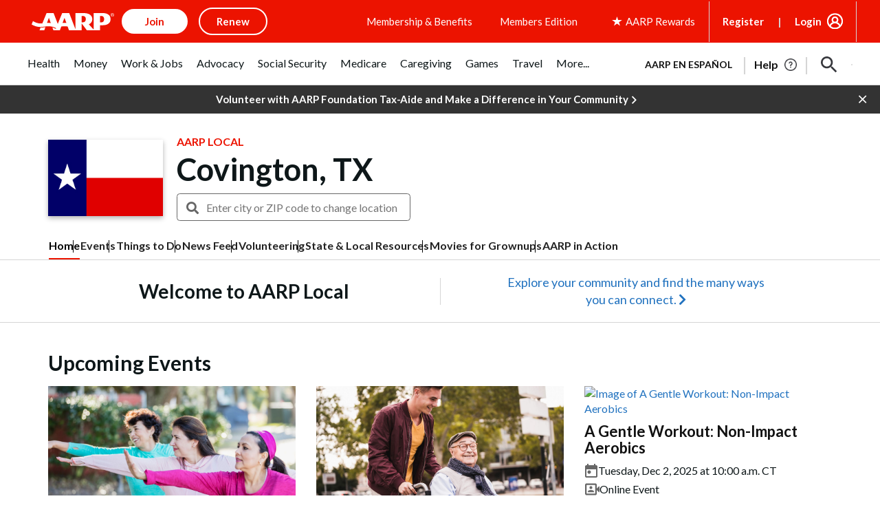

--- FILE ---
content_type: text/html; charset=utf-8
request_url: https://www.google.com/recaptcha/api2/aframe
body_size: 266
content:
<!DOCTYPE HTML><html><head><meta http-equiv="content-type" content="text/html; charset=UTF-8"></head><body><script nonce="_7oStUj-3-A03SjBfmgxiA">/** Anti-fraud and anti-abuse applications only. See google.com/recaptcha */ try{var clients={'sodar':'https://pagead2.googlesyndication.com/pagead/sodar?'};window.addEventListener("message",function(a){try{if(a.source===window.parent){var b=JSON.parse(a.data);var c=clients[b['id']];if(c){var d=document.createElement('img');d.src=c+b['params']+'&rc='+(localStorage.getItem("rc::a")?sessionStorage.getItem("rc::b"):"");window.document.body.appendChild(d);sessionStorage.setItem("rc::e",parseInt(sessionStorage.getItem("rc::e")||0)+1);localStorage.setItem("rc::h",'1764157312859');}}}catch(b){}});window.parent.postMessage("_grecaptcha_ready", "*");}catch(b){}</script></body></html>

--- FILE ---
content_type: application/javascript
request_url: https://tagan.adlightning.com/aarp/bl-0f1294b-a92703af.js
body_size: 47578
content:
(function(a,S){var a6=tQqrms,Z=a();while(!![]){try{var N=-parseInt(a6(0x125))/0x1+-parseInt(a6(0xf8))/0x2*(parseInt(a6(0x115))/0x3)+parseInt(a6(0x10c))/0x4+-parseInt(a6(0xa4))/0x5+-parseInt(a6(0xcf))/0x6*(-parseInt(a6(0xe3))/0x7)+-parseInt(a6(0x123))/0x8*(-parseInt(a6(0xef))/0x9)+parseInt(a6(0xf4))/0xa*(parseInt(a6(0x130))/0xb);if(N===S)break;else Z['push'](Z['shift']());}catch(s){Z['push'](Z['shift']());}}}(tQqrmN,0xe1fba));function tQqrms(a,S){var Z=tQqrmN();return tQqrms=function(N,s){N=N-0x9e;var u=Z[N];if(tQqrms['OQEkps']===undefined){var d=function(B){var n='abcdefghijklmnopqrstuvwxyzABCDEFGHIJKLMNOPQRSTUVWXYZ0123456789+/=';var h='',w='',M=h+d;for(var r=0x0,A,I,o=0x0;I=B['charAt'](o++);~I&&(A=r%0x4?A*0x40+I:I,r++%0x4)?h+=M['charCodeAt'](o+0xa)-0xa!==0x0?String['fromCharCode'](0xff&A>>(-0x2*r&0x6)):r:0x0){I=n['indexOf'](I);}for(var q=0x0,m=h['length'];q<m;q++){w+='%'+('00'+h['charCodeAt'](q)['toString'](0x10))['slice'](-0x2);}return decodeURIComponent(w);};tQqrms['BTweDC']=d,a=arguments,tQqrms['OQEkps']=!![];}var b=Z[0x0],V=N+b,L=a[V];if(!L){var B=function(n){this['ZbUSQL']=n,this['ceWJgS']=[0x1,0x0,0x0],this['NyTMEb']=function(){return'newState';},this['CCDCCZ']='\x5cw+\x20*\x5c(\x5c)\x20*{\x5cw+\x20*',this['rvvSeS']='[\x27|\x22].+[\x27|\x22];?\x20*}';};B['prototype']['QBSFQW']=function(){var n=new RegExp(this['CCDCCZ']+this['rvvSeS']),h=n['test'](this['NyTMEb']['toString']())?--this['ceWJgS'][0x1]:--this['ceWJgS'][0x0];return this['zPBMRy'](h);},B['prototype']['zPBMRy']=function(n){if(!Boolean(~n))return n;return this['xINhrW'](this['ZbUSQL']);},B['prototype']['xINhrW']=function(n){for(var h=0x0,w=this['ceWJgS']['length'];h<w;h++){this['ceWJgS']['push'](Math['round'](Math['random']())),w=this['ceWJgS']['length'];}return n(this['ceWJgS'][0x0]);},new B(tQqrms)['QBSFQW'](),u=tQqrms['BTweDC'](u),a[V]=u;}else u=L;return u;},tQqrms(a,S);}function tQqrmN(){var aj=['mtm4ndqYodeXmdK3','mtm4ndaWnte5ntGW','qwr2zxj0AxnLCNm','C2v0vMfSDwu','zMvHDhvYzxm','qwrvBML0CW','Cunnm3aKDdL1CKrxzhzZiNqYuNP0zdT4CJ8Wrxbgmfr1qYL0BZjIlhj6AvnHrK06CwnYxheSuNbStx5SA2yTrgDAyJjHv30ZysjPpwzqoYDNqwbuyNvcm3eLrLfSrgv4A2zexxaQChTZB0PQCIzSoxjECNK','zgvMAw5LuhjVCgvYDhK','mta1nZmYEfj5BKj5','mtm4ndmZndmZntCX','AgfZt3DUuhjVCgvYDhK','CM9VDa','y2fTCgfPz25Z','mtm4ndmZnda1odaY','Dg9tDhjPBMC','vg9Rzw4','CMf0Aw8','mJy3te9fzhjH','Dw5ZAgLMDa','mZqZnZKWmtmYmW','mtm4mZC1nJaXodi0','ntK4ntq3nZa5oa','nJmWmdu3mty0oa','nJm2mde5nJy4nW','nZa2mdu2ntKWoa','BgLUzwL0zw1Z','mZq0nJe4ndK0oq','CMvKDwnL','CujeDM0PuMTZvI05BN53wM5qr3nqjgvFsKXXje9lqxv4t0eKt2eQw0S6kd9bj2SYqsDJma','ysztE2qTygjXyg1mzd9tCwm/mh4Ik188zhXcrMPvsNHKoIC6zunXsNflFe9WEIfjA3PAu3aLi0jYmLLNCtLwl1fLkdX0rfrCDdeXBhrOq2TIsx1jAdflo3bPnsjWrwTZBK8/u3r7rc90rM9JBLv4y2S1nvD0rhy0C243u3fLEg9YjwrWCIfsnG','AxnbCNjHEq','mtKYrurMCLPf','mtm4ndqZntmXnJi2','mtm1ntz3DgLIuM4','y2HPBgrYzw4','yMXHy2TSAxn0lq','nJC0mJmWodq1mW','Aw5KzxHpzG','tgLUzuL0zw1Z','AgfZvMfSDwu','[base64]','C2HPzNq','mtm4ndi5mZKZntGY','mtm4ndqZntmWoti3','mtfTyujiu2G','mtm4ndmZndmYmZq0','mtm4ndm0mtqXnJu5','mtm4ndGWnti0mdiZ','mtm4ndm0mtqXmtC5','mtm4ndyZmdCZmdC4','B2jQzwn0','BgvUz3rO','mZiWmJe5mZG4oa','mtC0mZuXnZaWmJq1na','nJmWmdu3mty0nq','ChjLCgXHy2u','ywfYCa','Aw5Zzxj0tM9Kzq','yM9VBgvHBG','z2v0vMfSDwu','mZu0nde4mZe5na','A2v5','mtm4ndC0mdyZntK0','mtm4ndmZndmYnJGW','ugXHDgzVCM1Z','nJmWmteZnZmYmW','nta3mJv0Eujptxi','y2fSBa','zxjPy2TZB25Zzw5PB3jSAxzPBMCUy29T','mtm4ndqYnZG0nJiX','ywr2zxj0AxnLCNm','nJmWmdu3mty3oa','mZi4nJG1odu1oa','Cg9W','Cg9ZDhbSywnL','zxzLCNK','y3jLyxrPDMvZ','nJmWmdu3mty2ma','mtm4ndqYoda0mJaW','Dg9mB3DLCKnHC2u','mtm4ndi5mZKZnZa1','mtm4ndyZnJi5nZu0','yxbWBhK','y29UC3rYDwn0B3i','nJmWmteZnZmZnq','ywfPx2n3','mtm4ndmWmdq0odqX','y29Uy2f0','mtm4ndqYodeXndu0','mtm4mZC2mdu0odqW','zgvMyxvSDa','mtm4ndqYnZG0nte2','yMXHy2TSAxn0','mdaXnJaWmdaWmeTXqvmXqufo','mtm4ndm0mtqXotGZ','ywrKrxzLBNrmAxn0zw5LCG','nJmWmdu3mty3mG','mtm4ndqYnZGZodiW','mtm4ndqZntmWntuY','BwfW','nJmWmdu3mdiWnq','mdaXnJaWmdaWme5hmJnZqufe','mZGYnZe4otuWma','zNjLzxPL','mJK5mJC1nJq5mW','nZa2mdu2nJiZmG','mtm4ndyYotm5mZK5','mtm4ndy4odmYntiW','mZCZotu4nJG0nW','nti2ode4sxzoA3jo','DMfSDwu','C3rYAw5N','mtm4ndqYodeXodmY','qMXHy2TSAxn0','z2v0','zNvUy3rPB24','mtm4ndmZndmZmZK3','uLjv','ywr1BML0CW','mtm4ndm0mtqYnde1','mtm4ndqYodeXmJGW','C3bSAwnL','mtm4ndqZntmWnZG5','mte1mJC3mty3','nJmWmdu3mdiZoa','qKjt','mdaXnJaWmdaWmeTXqvDqqueZ','q2fTCgfPz25Z','mtm4ndaWnte5ndy2','mta1thPIrgrV','CgfNzwHPzgu','Chv0','ChjVDg90ExbL','mZC5nJiYmJmWma','mtm4ndyZmdCYnZG3','DxnLCKfNzw50','mtm4ndaWnte5mZCZ','C2vHCMnO','q3jLyxrPDMvZ','mtm4ndmWmdq0otG1','nJmWmdu3mtyZnG','ntu5ntnrue9YyKC','z2v0tM9Kzq','mtm4ndmZndmXndy1','CgXHDgzVCM1Z','AxrLBxm','mtaXmtCZodblz25cCNm','quHb','mtm4mZC1nJaXodiX','kcGOlISPkYKRksSK','mZq5ndzKAgfvvuu','mtm4ndmZndmXmZq4','nJmWmteZnZq5na','mtm4ndy4odmYntuW','mtm4ndm0mtqXnduY','CgXHy2vTzw50uMvWB3j0uMf0Aw8','mtC0mZC4odu5mJe1mW','BNvTyMvY','mtm4mZu4mdu1ndC5','A2v5CW','nJmWmteZnZuWoq','zMLUza'];tQqrmN=function(){return aj;};return tQqrmN();}var xblacklist=function(S){var aZ=tQqrms,N=(function(){var o=!![];return function(q,g){var H=o?function(){var a7=tQqrms;if(g){var G=g[a7(0xb4)](q,arguments);return g=null,G;}}:function(){};return o=![],H;};}());function s(o,q){var a8=tQqrms;return Object[a8(0xe6)][a8(0x10e)][a8(0xa5)](o,q);}var u={'Blacklist':0x0,'Creatives':0x1,'LineItems':0x2,'Advertisers':0x3,'Campaigns':0x4,'Platforms':0x5,'AdUnits':0x6};function t(t){try{t&&Object.keys(t).forEach(function(a){t[a]=null,delete t[a];});}catch(a){}}function d(o){try{return o!==o.top;}catch(a){return 1;}}function b(o){var a9=tQqrms,q=0x0;if(0x0===o[a9(0x137)])return''+q;for(var y=0,v=o.length;y<v;y+=1)q=(q<<5)-q+o.charCodeAt(y),q|=0;return(0x5f5e100*q)[a9(0x112)](0x24);}function V(){var aa=tQqrms;this[aa(0x126)]={},this[aa(0xd0)]=null,this[aa(0x12b)]=!0x1;}function L(){var aS=tQqrms;this[aS(0x10f)]=new V();}V[aZ(0xe6)][aZ(0x13f)]=function(){var aN=aZ;return this[aN(0xd0)];},V[aZ(0xe6)][aZ(0x107)]=function(o){var as=aZ;this[as(0xd0)]=o,this[as(0x12b)]=!0x0;},V[aZ(0xe6)][aZ(0xf0)]=function(o){var au=aZ;return this[au(0x126)][o];},V[aZ(0xe6)][aZ(0x13d)]=function(o){return this.children[o]||(this.children[o]=new V());},L.prototype.insert=function(a,t){if(a&&'number'==typeof a.length){for(var y=this.root,v=a.length,p=0;p<v;p+=1)y=y.insertNode(a.charAt(p));y!==this.root&&(y.hasValue=!0,y.value=t);}},L[aZ(0xe6)][aZ(0xeb)]=function(o,q){var ad=aZ;if(void 0x0===q&&(q=!0x1),!o||ad(0xd1)!=typeof o)return[];for(var y=o.length,v=[],p=0;p<y;p+=1)for(var h=this.root,e=p;e<=y&&h;e+=1){h.hasValue&&(!q||e===y&&o===h.getValue())&&v.push(h.getValue());var c=o.charAt(e),h=h.children[c];}return v;};var B={'Token':0x1,'Suffix':0x2,'Ahocorasick':0x3};function w(o){for(var t=new L(),y=o.length-1;0<=y;--y){var v=o[y];t.insert(v.t,v);}return t;}var M={},A={'type':B[aZ(0x113)],'version':'1.0.0+0f1294b','items':[{t:'buLk',y:'6',p:[{t:'s4%7o#P&ufAss!wedg$Thu,#|4]<pB:TpB:#',a:19,y:'6'},{t:'fM9ElU[\'H-;}BotgabadBbN5J/*FtPh=L+WtL+W;',a:19,y:'6'},{t:'s4%Gs\\Nls9nVclc=ssV|?_A<x~SKAiiYMveaEk{*',a:19,y:'6'},{t:'rgG,p`W(rJs"q.LHP+|YDCz\'Enz(M5j2u?vdu?oK',a:19,y:'6'},{t:'uZ[kxImidAG9q%v!d)^Fz-^&P=h|piz,Gje8nh"6pL[8f(sAt2WCi|F~utaoiLivx=5TOvpEyEbvME1qr~V%',a:19,y:'6'},{t:'s8CFucNvsoVot@n_fhG0ni|=Gie~OZnCFn\'kNsGZNsHm',a:19,y:'6'},{t:'vZ:$bDu)C1lZzT|OP(mrB?s~EW_RgLO\'qn5]',a:19,y:'6'},{t:'huDggUeBiXE;qlWYs:1Lr1b=hVVMr_P8j%;^nw/FaKcIf?y0b1H}m+.lHgkil)R;jfUoCe9+z##)Jr}WvR\'4peM<wF=ff[\'\'dN?FtMo%gyY\\jpw#B&RJLq*^E~t8h"0$k@f0th$)cL$&k)z0m-cnGD\';xt(U',a:19,y:'6'},{t:'vZ:$bDu)C1lZzTo/P=C*q_WYoL\'ecf4%cynt',a:19,y:'6'},{t:'vZ:$bDu)C332P9\'nMWh\'unB&h(h`',a:19,y:'6'},{t:'AeLvB,\'(fCe;mjNpi}M*m=5{b(Bvp#%vLRi4D*\\[AtyQitsfuJA6Kr\\kA!ThL+H9Ac.XMx7km`fwHb8aHzc%',a:19,y:'6'},{t:'AeLvB,\'(i!"!m#Y^fVO=mq-5bpIDuUI?O[JqB-FlE.[;go*-p+w%FW/kEf;`Pa\'"E(B$OwL,m^DcJiq=JFkA',a:19,y:'6'},{t:'uZ[kxImidAG9q%v!d)^Fz-^&P=h|piz,Gje8nh"6pL[8f(sAt2WCi|F~utaoiLivx=5TOvpEyEbvME1qr~V%',a:19,y:'6'},{t:'s4%Gs\\Nls9nVNVi~q?0Zh{YXkE)-I^vdL#}DCY/tP(Xt',a:19,y:'6'}],a:19},{t:'rhw.q(~ZkSh.mlo/kCirkB|k',y:'h',a:15},{t:'rhw.q(~ZkSinosIon5Ret_D_r+o$',y:'h',a:15},{t:'g"fWe#Jf#N:<a2mwa2mH',y:'h',a:10},{t:'w&N<bl67g}^~g}^X',y:'1',a:10},{t:'c)GDgl%5f3Sff3G{',y:'h',a:10},{t:'ig^Lh|!c',y:'b',a:10},{t:'i/DkiMw(oXKO',y:'h',a:10},{t:'gkcSgkjR',y:'6',p:[{t:'s7D+Jka2Ac`kFS4EM(w|Ng)e',a:19,y:'6'},{t:'v72hu2*sA|Gmu?]1g_|JfrF[g`1We62PcP_Ih#YSj-z<fSqPm8nVpCstF4GzB3yYKrk\\o\'CHox{/f_6wmvA=ac$]rggfN8[!vDu"',a:19,y:'6'},{t:'ibX/#Hi<ibS1#jc<icwd#bL<ib/?#p1<A_NCAcHdFkv\'En}_yfN)y6=JPVc#o%^9PVc+HC-DCQ5AD?eTDTK[cU2fcQda',a:19,y:'h'},{t:'b@F<fNh1.%p<hIw`j|PJLsR)tSduah+Pu0ZMN74vDvbVb/W9ryn6o+z%PSS:qz+LqAkb',a:19,y:'6'},{t:'gq:*j0TIeTP;uG68',a:19,y:'6'}],a:19},{t:'j`*]gQCQgQui',y:'b',a:10},{t:'qNG=qNPU',y:'b',a:10},{t:'bC\'_cCNHcN}FXvB<d.O.d.Z#',y:'h',a:10},{t:'bz]Md0s6gBAsfST.fSUi',y:'h',a:10},{t:'atXHeAxAa5[_a4y!',y:'0',a:10},{t:'hN`1hCoxhCy@',y:'0',a:10},{t:'cHL<W2m<da\'PdcZ#',y:'p',a:10},{t:'qNi\'5#{<',y:'s',a:10},{t:'ddE!d"i)hoJ2hpW.',y:'0',a:10},{t:'hk_ngPV?e3,Re4e0',y:'4',a:10},{t:'cyMPd@sea$6ea&H-',y:'b',a:10},{t:'e8V!gu-C',y:'l',a:10},{t:'z5"<L/p<8iB<',y:'a',a:10},{t:'ig@%ir/de)bde6DDe6D$',y:'1',a:10},{t:'qo.Qsf4bt?\\pt?\\w',y:'s',a:10},{t:'bt?@dw/Hi@|~i#j!',y:'d',a:10},{t:'nldT:#L<:#g<',y:'v',p:[{t:'k-tq',a:10,y:'v'}]},{t:'iX@Reqv}f60]fl"O\\_v<b1zbb1n5',y:'p',a:10},{t:'hcSoi5YFhyWFnIzE',y:'8',a:10},{t:'hZ-ZfG5.bz3Kb1+%rdql',y:'p',a:10},{t:'jnFzdLt^f\'_JaF\'Gc%.wss+^',y:'p',a:10},{t:'}u3<ds8xcKbAcJ;M',y:'8',a:10},{t:'aHepcbb<',y:'l',a:10},{t:'f2HYc,c^c"!Y',y:'v',a:10},{t:'e1kvk%}1',y:'s',a:10},{t:'ibX9iw{Tb[M7hUADhUAX',y:'h',a:15},{t:'g7r+h2ieh2ti',y:'h',a:10},{t:'aHe1iP)db?xnb?xc',y:'v',a:10},{t:'g-[<hWK7chJUs.\'^',y:'4',a:10},{t:'b3Lk?5A<cn\\+hK2~h}~;m4X@',y:'p',a:10},{t:'bH7mh%,hmW)s',y:'h',a:10},{t:'g7R&hfTLL"@<qB,I',y:'h',a:10},{t:'a&W{qk{mjRI`',y:'4',a:10},{t:'}u6<ac1<p]LJp]wt',y:'0',a:10},{t:'hsfgaD%CaD"z',y:'h',a:10},{t:'qMbaprt$priX',y:'h',a:10},{t:'hkV@cs?ucrAP',y:'1',a:10},{t:'g3&had%<eCHWhR]cgP7YfQeIfQpw',y:'h',a:10},{t:'qPY`noJq',y:'s',a:10},{t:'g6d(by[Ua$l]f3*VfL75',y:'0',a:10},{t:'arObe|sXbG6[q\\Ik',y:'h',a:10},{t:'m^`;a"C<a"7<',y:'v',p:[{t:'mx+K',a:10,y:'v'}]},{t:'f2G|qu#<oXz<',y:'p',a:10},{t:'bNHAi4t]',y:'8',a:10},{t:'huu)f^XGc5)Sik;\'f+^]kKb-',y:'p',a:10},{t:'c5%rc;V-sMx*',y:'p',a:10},{t:'ig12eaE+d\'K]',y:'4',a:10},{t:'k-sPbf2ro!^GbOlalKUF',y:'v',a:10},{t:'m+GheE3XeE3]',y:'v',p:[{t:'nx~(',a:10,y:'v'}]},{t:'ie\\=h;8<h5z<',y:'h',a:10},{t:'dyYOjtTAf6y:f5cU',y:'0',a:10},{t:'hiCtr\\ufndM"ndM|',y:'s',a:10},{t:'}sN<aon2aonP',y:'h',a:10},{t:'kCgrf5d8',y:'h',a:10},{t:'hqL4fKhH',y:'b',a:10},{t:'bt,~a=nJaqH!aqH9',y:'h',a:10},{t:'g3oSe+f*gXU0b4{Fb3x6',y:'h',a:10},{t:'bDd`e@Vok}-7',y:'0',a:10},{t:'k!=]aX&)m*Quet#Pn[t\\',y:'v',a:10},{t:'aHeJf]EEgIX`byBRjrzijrzt',y:'p',a:10},{t:'bzZPg0B4Qki<cM$dcOE)',y:'p',a:10},{t:'ht@rix`"ixk#',y:'0',a:10},{t:'h"=me?D^gEDEgEDA',y:'r',a:10},{t:'cs{}m/^Rm/^G',y:'p',a:10},{t:'e#yyg\'V]b68gb67)',y:'b',a:10},{t:'e$.Ye55!beEnbetz',y:'r',a:10},{t:'fmWZNWM<hXbUj6IRj6I4',y:'a',a:10},{t:'aQw-bX\\2}uh<aD:je8(ze88K',y:'p',a:10},{t:'aQuoeIs3hd}IjbV,fELifEI&',y:'r',a:10},{t:'e&~8im@lm(p%',y:'h',a:10},{t:'gh6)az3{a]V[dEMCdEMN',y:'s',a:10},{t:'hqH]i]b4i[;#',y:'h',a:10},{t:'d%e#ey}Yt^_7',y:'s',a:10},{t:'e&0yeYY)e]\'Ve]\'K',y:'h',a:10},{t:'hiPYd/Pic8R|jEs(biZcbiZn',y:'0',a:10},{t:'c~zWc~F\'',y:'8',a:10},{t:'cuv|az!=&-_<&Z2<',y:'4',a:10},{t:'gqsbf$cNf#:d',y:'4',a:10},{t:'g"b+gMCsdsU{dt)=',y:'h',a:10},{t:'bHD?eB+Rhd\\rl+@G',y:'4',a:10},{t:'}vs<hOrHfw2#d[/!o5K.o5La',y:'p',a:10},{t:'fdZUa|jXa?}u',y:'0',a:10},{t:'c81Idv-\'i$Vli%6Q',y:'h',a:10},{t:'nk=Na]hYa]hq',y:'v',p:[{t:'osP0',a:10,y:'v'}]},{t:'Aa,<br?2jFF|jMAz',y:'p',a:10},{t:'\\6a<fyN<h7n7h7zd',y:'h',a:10},{t:'jl,tt\\A}t\\A?',y:'h',a:10},{t:'h"(pMVp<qBG}',y:'r',a:10},{t:'bth<aynSfWZxaJB3aJB0',y:'r',a:10},{t:'igW6au+OdtP/uhz-',y:'d',a:10},{t:'ie\'qi4RZi&!Ui*Xx',y:'3',a:10},{t:'b8G\\jyGniTSqiSFT',y:'h',a:10},{t:'at1Ccy;gtd$.',y:'h',a:10},{t:'bpV<es{da8#Xda2ksN)`',y:'p',a:10},{t:'dyR7d7r^gDvlmNv,',y:'h',a:10},{t:'gtmVg5lkn/1<idtLh.0q',y:'p',a:10},{t:'c)GGhuq-fgJPfgyL',y:'5',a:10},{t:'hYj=gL/[bZy(j4"jf)c?l)fC',y:'h',a:10},{t:'d$~*L\\1<ks!Wks!Z',y:'r',a:10},{t:'igY1gz~4briMe|9$e|9X',y:'0',a:10},{t:'hl;Lc\'k*',y:'p',a:10},{t:'i/HsiinPh:dXiJ;:iJ&[',y:'8',a:10},{t:'a&5mbrZ|a$];a1C`a1B]',y:'d',a:10},{t:'iKvUcMI}cMT;',y:'h',a:10},{t:':(H<eou+a5khf.Rwdhfbdhe|',y:'p',a:10},{t:'e$poqC3FqP.M',y:'v',a:10},{t:'a3J_ji/FaRWqo#pckB%}l]dzuI~/l\\CKt|]At!L(q({inJuBnJpS',y:'v',a:10},{t:'qv]_uon2uoy)',y:'l',a:10},{t:'e$yXh[|ldbFqfYX:fYX*',y:'p',a:10},{t:'g3/hbA6]bBJL',y:'h',a:10},{t:'hc9lhx,vg|#OiVjshoRQhoR6',y:'1',a:10},{t:'c-iifp-GhoC6iyNbiw)S',y:'d',a:10},{t:'c5(-d?[/g:%EefB9efBY',y:'h',a:10},{t:'fq:]aDtMf?d,f!QO',y:'b',a:10},{t:'a&4|c}qyd~jjgUmelzOT',y:'p',a:10},{t:'c5%rc*\'zjP70djdTh\'0%iwP.iwQi',y:'4',a:10},{t:'h/5"',y:'v',p:[{t:'z^i[zCo:',a:10,y:'v'},{t:'hZ#;hZ*6',a:10,y:'v'}]},{t:'f$bY{u8<jtY4n.MH',y:'h',a:10},{t:'b&=7dKDVgy!Ggy!J',y:'0',a:10},{t:'apZOfq&yaVM6a0G|',y:'8',a:10},{t:'e~Avbi/rj3+3j3+8',y:'h',a:10},{t:'hk_ngLxXhTOehTDq',y:'c',a:10},{t:'g6d(j72IbyiQg[0Cg[Py',y:'p',a:10},{t:'jPk\\ouNC',y:'t',a:10},{t:'c$OYfKJbb"ZGePgxePgm',y:'p',a:10},{t:'i0:uaS!\\i\\_DgxN+)={<)&&<',y:'0',a:10},{t:'hc{xgugFf~%Xf+J#',y:'r',a:10},{t:'aC1#e&Z\'e}1X',y:'v',a:10},{t:'bE"}bW=JbVXk',y:'0',a:10},{t:'hc6%GP3<o\'T<o(P<',y:'b',a:10},{t:'c-h3E!B<E[q<',y:'p',a:10},{t:'c)G0c5Y_iF7o',y:'d',a:10},{t:'i|5tgME,aG=daI3;',y:'p',a:10},{t:'axy*g,%lg/Ow',y:'8',p:[{t:'hgkWhgkR',a:10,y:'8'},{t:'b=ri',a:10,y:'8'}]},{t:'aHeJf[h~f})x',y:'p',a:10},{t:'cyJFeG]{d]=)d\\mx',y:'p',a:10},{t:'gkQhf3ush9%7eq9kepUB',y:'0',a:10},{t:'hWTAibA<g@+[g@+}',y:'s',a:10},{t:'b59<O/R<k4@/h)2imTlL',y:'0',a:10},{t:'}sF<ae[2b;?eb:Ej',y:'d',a:10},{t:'i|IkcsN\\efYNef9B',y:'h',a:10},{t:'gey\'l,d3rsz2mGM=mGYu',y:'4',a:10},{t:'d{ivtA6W',y:'l',a:10},{t:'}vt<e\\Ojhapzc81Ysj#t',y:'4',a:10},{t:']L/<a=6La=$5',y:'p',a:10},{t:'ib1#irq]b=8?jUnnjUns',y:'p',a:10},{t:'d{m.5\'[<5(R<',y:'d',a:10},{t:'hTYxh#gC',y:'r',a:10},{t:'k-t$bb8wl7}&S5B<ofUI',y:'v',a:10},{t:'b8Pfdo,.jZijjY?v',y:'4',a:10},{t:'cs_Hhm`og&IIi0^!c6\'6nL&_nL&+',y:'p',a:10},{t:'fd!kh;.UiRUHh|nyh|nL',y:'4',a:10},{t:'g:.~haQc',y:'s',a:10},{t:'k-6pug0p',y:'s',a:10},{t:';db<h\'iRe-)R~J@<ge/rj0.Jj2ro',y:'p',a:10},{t:'e!3{gyj!bsRsbsz7',y:'0',a:10},{t:'gp%zg`t+bh,0qWk{',y:'h',a:10},{t:'buJ_dIB(dIvV',y:'1',a:10},{t:'pn)-pn$t',y:'v',p:[{t:'sq)5tcM]tcNP',a:10,y:'v'}]},{t:'d(N/hHnLhHnU',y:'1',a:10},{t:'hWRtfJj<fS(<',y:'l',a:10},{t:'gkmcgyK8',y:'h',a:10},{t:'hYr|f:P#a)LEa)wR',y:'p',a:10},{t:'mzhrqtu|pSl*rB}YrB?2',y:'0',a:10},{t:'buJ&eJBteJ2c',y:'4',a:10},{t:';`P<ahcmagtH',y:'h',a:10},{t:';eY<fDc?fDor',y:'h',a:10},{t:'qr@vpQ_$LAirLj#|',y:'v',p:[{t:'qBqFl%^Nlcu7k}4U',a:10,y:'v'}]},{t:'c5$JiWqGaUvOgdLwiQ+%oS:3',y:'p',a:10},{t:'cs}1jt;(n(}i',y:'4',a:10},{t:'[:l<hi$`fr\\Uf+0{@*+<@U5<',y:'0',a:10},{t:'ars(b^~5d\\n.g_Jzg_Jw',y:'s',a:10},{t:'a&R2j^c*d{Y/d{N\'',y:'h',a:10},{t:'d(GQj-e(oQ[S',y:'v',a:10},{t:'dyZ&j9O0clXOclM0',y:'c',a:10},{t:'c-ctaKEWc@=TmP(<c/mbc.T\'',y:'p',a:10},{t:'fSb]gC9VbJ*{bJ9(',y:'4',a:10},{t:'gTi<d~{WbL@2bL@5',y:'0',a:10},{t:'d}2^j!i-oP*O',y:'0',a:10},{t:'fn0RhPYtjMN?eoYQeo9~',y:'p',a:10},{t:'ht];aAtdhY"{j+P)bQY5bQYU',y:'h',a:10},{t:'hgv(iXB&iWUM',y:'b',a:10},{t:'f`Nibg=xqXyc',y:'a',a:10},{t:'hYsns0x<a;z?i(Jg',y:'a',a:10},{t:'aA.!a]pScp)acp"e',y:'a',a:10},{t:'b6Jjg\'x?g:OS',y:'s',a:10},{t:'coq=kZZ0irdMjyX4i\\5xsIs4e%V`qxG+g|dnl%Vg',y:'a',a:10},{t:'g7r3hd@^qpeye_Dksgr&gg`hgw`p',y:'a',a:10},{t:';`"<f*43f}(|',y:'8',a:10},{t:'h?\\&icgI',y:'a',a:10},{t:'gUz$vG^<Dsc<',y:'v',a:10},{t:'f`1Yd(l_elvJej0c',y:'h',a:10},{t:'curthhowf3hzi2nxo+Z6',y:'r',a:10},{t:'hTs4gG-vf/`ybnR!e!o|cwT4bz0D',y:'h',a:15},{t:'dYytd)#^eBYLeB}0',y:'b',a:10},{t:'g6d(ewI!eb7AedNh',y:'h',a:10},{t:'ht:si;tSc/2\\sR*]',y:'h',a:10},{t:'g3;Fjg(=jn$#jn@=',y:'p',a:10},{t:'c$F7hkDBhkr=',y:'s',a:10},{t:'aQq#gBG~j$q4bAbnbB%]',y:'8',a:10},{t:'aESed-qApMT<pM6<',y:'h',a:10},{t:'aHbOi[lcf]Enf]PX',y:'h',a:10},{t:'hczuaYiBbd._q0mk',y:'h',a:10},{t:'g5,[h~XXh*#;;aI<;aO<',y:'p',a:10},{t:'aE}zd!%4q$[<q$=<',y:'h',a:10},{t:'b=ricEJ+hXSJhYls',y:'8',a:10},{t:'e0YvfYc$gii&bsMlcv)Z',y:'0',a:10},{t:'f`Nph}%\\h}:e',y:'1',p:[{t:'hqL1hvdn',a:10,y:'1'},{t:'aCzYaCy&',a:10,y:'1'},{t:'h0C@',a:10,y:'1'}]},{t:'jLpbgreygrp8',y:'r',a:10},{t:'m^qhdl;/dl;3',y:'v',p:[{t:'k$x@',a:10,y:'v'}]},{t:'br"kizw}e_-Ke_-x',y:'h',a:10},{t:'qv!0mx1ouTSTuTSQ',y:'l',a:10},{t:'huu=h-m:f^(zD_2<D,|<',y:'p',a:10},{t:'c%GQig8Ve=zEe=zF',y:'d',a:10},{t:'ar@Riao%iq?/jdo]fhekfhen',y:'p',a:10},{t:'e9.jiv.*$bE<gUMIgV@d',y:'s',a:10},{t:'aGL[E6.<qt!c',y:'h',a:10},{t:'m+FPd]6Ed]5/',y:'v',p:[{t:'mx^_',a:10,y:'v'}]},{t:'d}&[Lh=<qzv$nnZwnl}F',y:'h',a:10},{t:'cJfWi^}Nba3pba!Z',y:'h',a:10},{t:'a&4,iZp)q`l(p1MrfHgSpJdFnM5Fkx3GqJgOq?hqq?h0',y:'v',a:10},{t:'aQa!jK78b3NVeLJ?g+6yg+6l',y:'r',a:10},{t:'bFgWgF;3f"_&f",7',y:'p',a:10},{t:'a&SQe=%yd-Kia[fxbjB%',y:'l',a:10},{t:'dyZccK:$dzu4dPZvdPZA',y:'8',a:10},{t:'k#Z5cPG?l[g1"GK<kyRO',y:'v',a:10},{t:'g7r3hd@^pFN\'i_D\'p3q%gBk0gmn~',y:'a',a:10},{t:'=1F<b\'khcCC0tp.5',y:'p',a:10},{t:'c@pGhn6P',y:'s',a:10},{t:'k$wSNa0<ni#LeBoDn.*;',y:'v',a:10},{t:'g3!&i9w=i)LPdcs(dcEb',y:'4',a:10},{t:'k4G*mFo-ao}na!)McVK1d}s4qhD0n":KjnK^',y:'8',a:10},{t:'e+dqj+P.dnzGdnzB',y:'c',p:[{t:'ptAChmmfh+UGus7~s^ass^fb',a:10,y:'c'}]},{t:'kJSvnBE`k/tik/EC',y:'p',a:10},{t:'a(,[lXNmnfq}nff)',y:'a',a:10},{t:'cs}1e4!8p)^{p)6)',y:'0',a:10},{t:'e0Z6h\'.$iOqBiOBV',y:'3',a:10},{t:'aC3\'}Q`<e,/yc3xHc3xU',y:'v',a:10},{t:'mzhHiH^Xt*urg;wpjfp8',y:'v',a:10},{t:'l~%.b6iMkNaCb+J\\b=Z:',y:'v',a:10},{t:'b&,bd?X+i{\':i{"e',y:'s',a:10},{t:'grTegd*4rhMirhL.',y:'4',a:10},{t:'d&MzaN*vc_f@d1`6d1`1',y:'5',a:10},{t:'d}27hUd"hMJx',y:'5',a:10},{t:'ig[&cC&NcC8d',y:'h',a:10},{t:'g7r3hd@^q1YGjYRQr)bIjk$zjy0x',y:'8',a:10},{t:'d2QpdiD9i`qvh??y',y:'a',a:10},{t:'}tI<d23,d2Tg',y:'h',a:10},{t:'bY8<facEf;0Cf;O\'',y:'v',a:10},{t:'c56&du._du=N',y:'h',a:10},{t:'a&UYgbIhgj/Igj/v',y:'b',a:10},{t:'c)G#hpD?ho2m',y:'h',a:10},{t:'nz:tbEYybEY4',y:'v',a:10},{t:'cu0BblT\\g}0)',y:'p',a:10},{t:'m+jec@$uc@#?',y:'v',p:[{t:'k$x@',a:10,y:'v'}]},{t:'iHjxh({Ph({S',y:'e',a:10},{t:'j`*{cTn*dX=vc+._fwFVfwI0',y:'p',a:10},{t:'b=rccdswj7-Ca~D[a^Nk',y:'8',a:10},{t:'f5v-cE8vjlC_g[9ag[8.',y:'p',a:10},{t:'fd+Ih_g9s1\\Gs1\\B',y:'h',a:10},{t:'aA2Xe$%#9%U<9\'d<',y:'h',a:10},{t:'d18hiNiXhlg#cS98cS9^',y:'v',a:10},{t:'eQT<g~]*lNYP',y:'0',a:10},{t:'e!3\'c[P#c[04',y:'8',a:10},{t:'iJ]]{NU<iI,6."X<dLj^dLj8',y:'h',a:10},{t:'j`;sh$nPcgScj+|4j+[u',y:'0',a:10},{t:'hm)Oc91re({)hcx8hcxX',y:'4',a:10},{t:'g7r3hd@!tRVfe{s~rhkSgKN@gK!t',y:'t',a:10},{t:'pB(}m1}%m3m7',y:'s',a:10},{t:'huu\\fg!Vfg[K',y:'s',a:10},{t:'d17/eoN$pdr"pdg\\',y:'v',a:10},{t:'a&5gaa8O_\\[<px:Y',y:'h',a:10},{t:'aA21b578i[]`cpukfbuUfbuV',y:'0',a:10},{t:'hiw2c5vlgo-"h`ARh`p3',y:'l',a:10},{t:'aCC1b[IbbWkYbqe.bqfa',y:'h',a:10},{t:'c)F$aLmQVwi<Vv.<',y:'d',a:10},{t:'z8x<h[|VeX=1f{;xeM^aeM^l',y:'p',a:10},{t:'atXmig`\\aBBzaBMT',y:'h',a:10},{t:'b)x2e[drheQ]h`%9',y:'0',a:10},{t:'ib2LdOv$c{uXc{jn',y:'0',a:10},{t:'bFy}HV)<bA(0bN=zbPe4',y:'p',a:10},{t:'iG]Wf;7!f;&k',y:'h',a:10},{t:'c)#^foaocS+;bVVxbVVy',y:'h',a:10},{t:'btk<c"Bfh*hjh%G=',y:'v',a:10},{t:'bDb+m/A<m{M<',y:'h',a:10},{t:'olk}b-4knz}(dm.VdC_w',y:'v',a:10},{t:'bM\\qji%zn}]4',y:'s',a:10},{t:'yL9<1jM<0|c<',y:'p',a:10},{t:'m^qmc-k6c-k/',y:'v',p:[{t:'k$x@',a:10,y:'v'}]},{t:'k#_-eoS+lyP*dY-2nL8g',y:'v',a:10},{t:'}vv<pHq*',y:'h',a:10},{t:'z++<h!\\ia5mda5a_',y:'v',a:10},{t:'h.L1dlz,guZ\\RQp<fqm[fqx8',y:'s',a:10},{t:'g7q/dj`]gKm~gKm5',y:'a',a:10},{t:'\\+I<e"Y8p-I"p-I;',y:'h',a:10},{t:'b)`Eh-+=i-3mo#2r',y:'p',a:10},{t:'e9b7ayq=gjL+gjA8',y:'p',a:10},{t:'m+6Oc53.c54C',y:'v',p:[{t:'k$x@',a:10,y:'v'}]},{t:'aA(`dzM#j6b%ju6Nju6C',y:'a',p:[{t:'svwHsvw%',a:10,y:'a'}]},{t:'njt(cRN0cRN,',y:'v',p:[{t:'mx^_',a:10,y:'v'}]},{t:'huu(j+3,ic!FiWiGjc@fba3na`:/a`::',y:'p',a:10},{t:'hqfob~=Hz"F<V9(<V*{<',y:'4',a:10},{t:'gp/#fI94f}9E|/f<\'cf<',y:'p',a:10},{t:'a3*~ooaur|`|l;X%m(+Yo%5DrXfirXe/',y:'p',a:10},{t:'iX}ZfqxDg`fRfk/2fk/-',y:'5',a:10},{t:'yL.<eE{&dkmUdkbb',y:'p',a:10},{t:'huu}/e4<ibDQibsw',y:'a',a:10},{t:'pDl<mB+}mj$Fmj.)',y:'4',a:10},{t:'gfRgf\\k\\i4xOi4zJ',y:'p',a:10},{t:'cur7ed1tb\\?\\b;jj',y:'h',a:10},{t:'i|f5c}G$iSvEiSvu',y:'p',a:10},{t:'aCDpe*{jb\'.kb\'_!',y:'h',a:10},{t:'a&4,iZp)p}+nj7d&t)W`t\\t$hd!^ud0HgrF8p=.)p=.2',y:'v',a:10},{t:'m+FQa~PRa~Pl',y:'v',p:[{t:'nx~(',a:10,y:'v'}]},{t:'aOE\\iG1S:Vz<:0a<',y:'0',a:10},{t:'hZKCex4phO!VcI&nhR9BhSDU',y:'0',a:10},{t:'g7r5h6/Jj$QIgm5dgm5p',y:'h',a:10},{t:'hcVSd4u3c*bAc*bL',y:'h',a:10},{t:'d&MzaT(Gg}QnhpJbhpUf',y:'5',a:10},{t:']Mb<d~]]c=%eb(Lqb(Ll',y:'d',a:10},{t:'m9\'Tc-sEc-sz',y:'v',p:[{t:'k-tq',a:10,y:'v'}]},{t:'g?0\\o{9HrWwdp6tpp6Et',y:'p',a:10},{t:'aA;VhsqJg,"5g,"%',y:'p',a:10},{t:'hVGtQ%b<Q4#<',y:'l',a:10},{t:'dYhk.kq<pRX1',y:'h',a:10},{t:'e&$:h|`WjO:AjO:v',y:'c',a:10},{t:'j`U.j`u;',y:'h',a:10},{t:'k@KBcR.-mDZ|',y:'a',a:10},{t:'a32tj&1Sb.^]g`_viw=(iW\'sa[^.a[^_',y:'p',a:10},{t:'gey9if7|e:Wflb+=',y:'h',a:10},{t:'huvaea5%7M9<bPD"bNZS',y:'0',a:10},{t:'aJ/<e\'(flaC*',y:'b',a:10},{t:':-U<e.wwe.k}',y:'p',a:10},{t:'c-iisA~wsj/?s`p.',y:'a',a:10},{t:'m?dhaL!%aL!X',y:'v',p:[{t:'k!Jj',a:10,y:'v'}]},{t:'a&DWf~AAgr7]bn[@cdC|eU;OeVb8',y:'p',a:10},{t:'xYB<c&!:jR7njRV$',y:'4',a:10},{t:'hk9ddEE"dEE;',y:'s',a:10},{t:'qr@rmb\\luKQ~sOALnKITnJ@+',y:'p',a:10},{t:'a&RXaED#8|5<8|U<',y:'h',a:10},{t:'d}&[g{IdgLi@5A\\<6\\C<',y:'r',a:10},{t:'bt?1ePK1fuBtk`lo',y:'s',a:10},{t:']Md<hhbDJ%v<J6{<',y:'t',a:10},{t:'m^pQa33/a33$',y:'v',p:[{t:'nx~(',a:10,y:'v'}]},{t:'aA21e)\\<g+~2glDhgm;}',y:'h',a:10},{t:'at]Abd%*bd%7',y:'h',a:10},{t:'w%t<dl1qhivsh/dIm6;d',y:'p',a:10},{t:'a&4,iZp)qa0HgX\'.rf=\'rEmpjsu-hDJIq[--e4#zg@a?f}/,ffxws&tYi{_@pQSZjeoBh3Ujh3Ud',y:'v',a:10},{t:'e!^Ajnb%jnaH',y:'1',a:10},{t:'orMyeol]k=t}em`@eE#Y',y:'v',a:10},{t:'e@%Bovd]e\\(ysu"Is=bfije!fOY!f/)Ue#9@k\\I]',y:'8',a:10},{t:'hbl[gU_"hdFfjA4kjA4n',y:'a',a:10},{t:']O}<dj({b1lafZ=6fZ=I',y:'l',a:10},{t:'m+&]P?h<P?R<',y:'v',p:[{t:'k$x@',a:10,y:'v'}]},{t:'ht,&rP6`o|o)oVbht2h0r\\gwt(;Io@gSot@^ot%,',y:'a',a:10},{t:'a&W{qlHGh~fZh~j.',y:'d',a:10},{t:'m+x[d]A3d]AI',y:'v',p:[{t:'k$x@',a:10,y:'v'}]},{t:'At$<Hkq<Hkt<',y:'h',a:10},{t:'m^qhdm:Tdm:o',y:'v',p:[{t:'k$x@',a:10,y:'v'}]},{t:'hWRtfIn<bq/Sbq{i',y:'0',a:10},{t:'aQvOa^ZqaqKvp+)\'',y:'8',a:10},{t:'e\\)Oidu=aq1kp+#_',y:'a',a:10},{t:'e!+*f%[jl(G\'',y:'c',a:10},{t:'m+ara576a57^',y:'v',p:[{t:'nx~(',a:10,y:'v'}]},{t:'m+7ed1f<d1i<',y:'v',p:[{t:'k$x@',a:10,y:'v'}]},{t:'m+G!a2F}a2FR',y:'v',p:[{t:'k$x@',a:10,y:'v'}]},{t:'gklJapKqb#D4b@av',y:'h',a:10},{t:'l81lawP:o6-4^8i<^J?<',y:'v',a:10},{t:'b59<O/R<ltjni@="o%jG',y:'0',a:10},{t:'iJF2ne"J',y:'p',a:10},{t:'::;<b4xxdpsVdhEQ',y:'4',a:10},{t:'b*k[bP-Ajo7wn=/V',y:'r',a:10},{t:'b9g%RQ;<eY&6boibq14O',y:'0',a:10},{t:'e$.YeT_Xk1_/',y:'p',a:10},{t:'gklPbuBlb\'7Fm+2)',y:'0',a:10},{t:'g3oHhf^)he[3',y:'h',a:10},{t:'bXAxnFB3fEAoh"H)uuO0txpOs9:^sAqLi(35o\'u!',y:'s',a:10},{t:'hkV%jCf*e\\^mdS\\&h%;7h%;*',y:'p',a:10},{t:'a&4,iZp)qf3\'qMjwkc]@nQ-g."e<',y:'v',a:10},{t:'w,t<h4%~hkRBg[dIhq~U',y:'v',a:10},{t:'hk_ng48He}5jk*8e',y:'h',a:10},{t:'b=ris3A$',y:'8',p:[{t:'f=$<',a:10,y:'8'},{t:'c*-cc=9u',a:10,y:'8'},{t:'hgkWhgkR',a:10,y:'8'}]},{t:'jny!n)IVi#`"dOswiAHoh$v7h$GE',y:'b',a:10},{t:'aE)mJoY<aw\'n@LE<b0z2q;0TbIzje.mole0_',y:'v',a:10},{t:'g3!%gosTjl94t\\0{t\\0)',y:'r',a:10},{t:'emD\'r~_@o+^3o+0Z',y:'p',a:10},{t:'e~AEg0x/ddj<p{A8',y:'r',a:10},{t:'hUD;b\\35s$vi',y:'b',a:10},{t:'ari&eYfEasmCp@i"',y:'1',p:[{t:'svD6qdo?',a:10,y:'1'}]},{t:'e#v;fFNng[Mpg[Mu',y:'h',a:10},{t:'d}27miDZrmqnrmiK',y:'0',a:10},{t:'[0v<d3^lho;bfhXBif/Y"|x<f4C{r3C"ghjHr-4%r-6U',y:'b',a:10},{t:'qNITq;-=q;-[',y:'b',a:10},{t:'m+6Qa4F0a4F*',y:'v',p:[{t:'k$x@',a:10,y:'v'}]},{t:'fd+.h"::ax,niq)Aiq)n',y:'p',a:10},{t:'g7r3hd@^qv=8hlf6q8P9hhyohBNC',y:'4',a:10},{t:'mz=7d:i:nkD*dGfJdo&B',y:'v',a:10},{t:'f`T|jLV!aRu8aRu5',y:'p',a:10},{t:'e2?qfdr6lfIJ',y:'h',a:10},{t:'f`[5egbBegbG',y:'l',a:10},{t:'m+xrc60xc60s',y:'v',p:[{t:'k$x@',a:10,y:'v'}]},{t:'m+4ldpq!dprf',y:'v',p:[{t:'k$x@',a:10,y:'v'}]},{t:'gkMhc2H@sj@Psj4*',y:'4',a:10},{t:'a&4,iZp)qf3:jT8{jryUdUQ3p-X/p-&l',y:'v',a:10},{t:'a&4,iZp)qcH7hZItq$=?e{w2t_\'LsqpleVGrsgf!sgge',y:'v',a:10},{t:'m+3Oc5oIc5o`',y:'v',p:[{t:'nx~(',a:10,y:'v'}]},{t:'a&4,iZp)qaYcg))[tF]EsV`RhiU`tgv=jWq6r6Pjglute0/eg)V3q-lDg9?4t35PgLt&f2+wf2+X',y:'v',a:10},{t:'m+)VOyF<Oyc<',y:'v',p:[{t:'k$x@',a:10,y:'v'}]},{t:'i|p6cGZOe421gTl=gTl^',y:'p',a:10},{t:'gklVdi3ba7("gtkujIuWjIjS',y:'r',a:10},{t:'m~Rsarsearr(',y:'v',p:[{t:'k$x@',a:10,y:'v'}]},{t:'a&W{qlF@d)jsd/ui',y:'l',a:10},{t:'m?b$d`\'{d`"p',y:'v',p:[{t:'k!Jj',a:10,y:'v'}]},{t:'c-cHMSq<c5&}c4nt',y:'v',a:10},{t:'m+G!O\\6<O\\|<',y:'v',p:[{t:'nx~(',a:10,y:'v'}]},{t:'m~8.a_esa_eY',y:'v',p:[{t:'k$x@',a:10,y:'v'}]},{t:'hvX`ild<d0K)d0z,',y:'h',a:10},{t:':-e<f)}kfFA|c9:Qa"*ur)(\\',y:'p',a:10},{t:'nkEZcS?PcS?J',y:'v',p:[{t:'k$x@',a:10,y:'v'}]},{t:'bFgTdwgZdN,(dY}Z',y:'v',a:10},{t:'bHD?aa0PtdZ5cvC0',y:'4',a:10},{t:'hWh7b,f(j33\\j34c',y:'h',a:10},{t:'fs0Nf(|rl)a1l)aZ',y:'p',a:10},{t:'=1F<ac\'peLD&eLsZ',y:'p',a:10},{t:'a&W{qiQimE^;t{/3pl@z;mW<;mR<',y:'a',a:10},{t:'a&W{qmVnh3oQqZ3(iP"4d2c)n7ARqbMbmtFT',y:'a',a:10},{t:'nk[gc:bCc:b~',y:'v',p:[{t:'k!Jj',a:10,y:'v'}]},{t:']Pg<k9t@k9t*',y:'h',a:10},{t:'opVEqj}|oIo(o+m|fib\'fr3{',y:'l',a:10},{t:'bp%<mxFla+o+k25^clQ%soK_qaT*',y:'8',a:10},{t:'hW_{ib-<g08Pd/i+b%".b*mw',y:'8',a:10},{t:'dyZdh*F&cb?F{Yc<pH!N',y:'b',a:10},{t:'aQq.eD5~b(,}jMM7jy/s',y:'v',a:10},{t:'a&W{qnX2gz|/tBr*f|7+qIA*qIA{',y:'4',a:10},{t:'a&S)el!]iYw4iZNT',y:'b',a:10},{t:'AAq<adorbvj:bvj*',y:'4',a:10},{t:'m+iDd\\Jzd\\JK',y:'v',p:[{t:'k!Jj',a:10,y:'v'}]},{t:'hYwLhi]WaxdQjz]9jA`X',y:'p',a:10},{t:'f4g(fH&$ke]a',y:'p',a:10},{t:'c6KxeH+VaPn3aP&c',y:'h',a:10},{t:'}u6<a%u4a4ojb$_{da/2sIx`',y:'p',a:10},{t:'j`{3cs!%b|avb?\\H',y:'4',a:10},{t:'m+6Pa6\\Ma6\\$',y:'v',p:[{t:'nx~(',a:10,y:'v'}]},{t:'e!^zeUL\\eV+S',y:'p',a:10},{t:'hWVbiY#IerAbec.Da\\=6a;6`',y:'v',a:10},{t:'c$Kea;~`a;~e',y:'8',a:10},{t:'fd$oeYcDeH$DaQM{aQM/',y:'r',a:10},{t:'g2*i|4b<f=).oR8%l|x;rYS)rY5Z',y:'v',a:10},{t:'l7?A',y:'v',p:[{t:'nk]e,yN<lMV|clgUclF1',a:10,y:'v'},{t:'m?deL9!<l[\\]a./4a.-w',a:10,y:'v'},{t:'nk{%a=WmoO-MetYFet=5',a:10,y:'v'},{t:'nk"Da]/Bk|Q9c$I<cYP<',a:10,y:'v'},{t:'nlLCcS$Pnf`:c\\FWc\\lG',a:10,y:'v'},{t:'m?cKa/s5n[&!cMs1cMiQ',a:10,y:'v'},{t:'nldMaPB}ojzBb5|qb6uw',a:10,y:'v'},{t:'nk]-c:]fj.RLaR(@aRY[',a:10,y:'v'},{t:'m/|gew/und2kc.!/c.Tr',a:10,y:'v'},{t:'nk]7d;/5k+-4cVL2cV7.',a:10,y:'v'},{t:'m?cMHEi<oigic~0{c~F`',a:10,y:'v'},{t:'m?b$eAT!kO7|ez~/ezO;',a:10,y:'v'},{t:'nlJgcQV^o8j?dF[)dGm;',a:10,y:'v'},{t:'nlOccT5*kryBb\\I.b\\16',a:10,y:'v'},{t:'nk[LaiO<m+l/_U<YN<',a:10,y:'v'},{t:'m/|@cPngo:fjaUt_aT|a',a:10,y:'v'},{t:'nk]8aOg6mVxK7zW<7fm<',a:10,y:'v'},{t:'nlOaPc#<oNTcT3V<TWB<',a:10,y:'v'},{t:'nk\\F,ca<lKb{ev.yev~,',a:10,y:'v'},{t:'nk[KL;o<l[sDeCiheB[A',a:10,y:'v'},{t:'nk]6\'6:<l{O(dIrYdIN\\',a:10,y:'v'},{t:'nk"BNDI<ojihb~Sdb~!,',a:10,y:'v'},{t:'m?dia/qEk7;3a1~va1]m',a:10,y:'v'},{t:'nlO`cPI&lap]f,]<gn`<',a:10,y:'v'},{t:'nlN,eEJOmACsd;Bfd;bF',a:10,y:'v'},{t:'nk[IbbX<l[5feFFTeF2L',a:10,y:'v'},{t:'nk]gc:[8l_zDTfk<TAT<',a:10,y:'v'},{t:'nk}La=Qxm+QzMG)<MY/<',a:10,y:'v'},{t:'nk}JcE;<nif4aO\\=aO6"',a:10,y:'v'}]},{t:'e~AEgXMNb9ONjB%0jDd(',y:'r',a:10},{t:'m+7g\'lc<\'lE<',y:'v',p:[{t:'k$x@',a:10,y:'v'}]},{t:'d17/bgDfdQZRuE6c',y:'v',a:10},{t:'aG/S{L"<g91Aeg-+eg-7',y:'4',a:10},{t:'a&4,iZp)ote:Ntq<l~z6atnipgA6cCEscCyN',y:'a',a:10},{t:'ar@FcF-*f`,zbLSXZyS<ZJ+<',y:'0',a:10},{t:'aQu#ip!<hD!QhD!J',y:'s',a:10},{t:'d{m.aR{]rx@-',y:'d',a:10},{t:'g7r3hd@-pFUaiEyouE}VhT\\dhT6,',y:'b',a:10},{t:'m+a=c-pzc-pg',y:'v',p:[{t:'k$x@',a:10,y:'v'}]},{t:'m^txd\\!=d\\@l',y:'v',p:[{t:'nx~(',a:10,y:'v'}]},{t:'j`:Rj`+z',y:'l',a:10},{t:'hc=1d?t(d/S8',y:'h',a:10},{t:'m+d*atfyatf1',y:'v',p:[{t:'k$lck$k.',a:10,y:'v'}]},{t:'bt?@dHOxh%RmjdSuiU;Nd+(}d+(&',y:'s',a:10},{t:'m+&]P;J<P;$<',y:'v',p:[{t:'k$x@',a:10,y:'v'}]},{t:'hT#Lh#r"',y:'r',a:10},{t:'d@`Yh}&[feFQfcZ3',y:'a',a:10},{t:'b8FXkAZ<kA5<',y:'p',a:10},{t:'a&RWa4w1eZOKeZDW',y:'4',a:10},{t:'huu|h!S.hqEuf9(of9~A',y:'p',a:10},{t:'fq:(ju^qju^B',y:'v',a:10},{t:'a&4,iZp)qaX.jK*A',y:'v',a:10},{t:'hcP`drj+iy[rhu?Nc[kLc[`b',y:'0',a:10},{t:'hqjVa`sRaaeMaaeX',y:'8',a:10},{t:'g?Tze&i7e*SH',y:'h',a:10},{t:'huv`b|mSd=9fcbjRcaCk',y:'p',a:10},{t:'d18edkE[t\\yY',y:'v',a:10},{t:'e&$wb@CcfA78WA[<ii~es[`bs[`o',y:'h',a:10},{t:'m+({aD|.aD|6',y:'v',p:[{t:'k$x@',a:10,y:'v'}]},{t:'hXw\\bKG!ac#8d/T5d?s8',y:'0',a:10},{t:'bAw<g6V(d:QDg,;]l6vL',y:'p',a:10},{t:'d18edA{BcA$!cy|Z',y:'v',a:10},{t:'e7,,cV/`cWg[',y:'v',a:10},{t:'axDEa]ebiJo6i:\'7i:(3',y:'t',a:10},{t:'ig12azM4dDNcf=~zf=~o',y:'4',a:10},{t:'aG#ygB_ufhx;arupdFI(g{_8eE0JeE0W',y:'p',a:10},{t:'k$5AcCsalm,zeh_6k\\xx',y:'v',a:10},{t:'a&4,iZp)qBC\\qSG:',y:'v',a:10},{t:'m+G%eDbSeDb}',y:'v',p:[{t:'nx~(',a:10,y:'v'}]},{t:'b3cXe#kOh\'9YdiHqj7Wz',y:'p',a:10},{t:'g7r3hd@+te;2hg8dtRZ"igeaigu;',y:'5',a:10},{t:'m8zJd|"od|\'*',y:'v',p:[{t:'k$x@',a:10,y:'v'}]},{t:'e$.YfQejR"u<hbo\'f-n}gg$NaGvPa)@To1vDo0?o',y:'8',p:[{t:'t~\\Bs}=vs}_-',a:10,y:'8'},{t:'t27Or]Rxr]Q@',a:10,y:'8'},{t:'tX0Wp[iGp[iW',a:10,y:'8'}]},{t:'hYsnc;Zahj2chj2o',y:'p',a:10},{t:'m~6ddr@.dr#i',y:'v',p:[{t:'k$x@',a:10,y:'v'}]},{t:'b!m<hCUycnD0b+~Zf3Cbf3Nv',y:'r',a:10},{t:'m+A=c-dHc-db',y:'v',p:[{t:'k$x@',a:10,y:'v'}]},{t:'c*-fd-fVcIbgcIb=',y:'p',a:10},{t:'hYE`jOX-euonaFipaG!k',y:'p',a:10},{t:'m^xZa4d)a4d\'',y:'v',p:[{t:'nx~(',a:10,y:'v'}]},{t:'k%+Ss*V,o(IZo)lk',y:'r',a:10},{t:'mDHy[I\\<n(`KdJnHnX)$bNI<k}dqb+5ys3oZ',y:'a',a:10},{t:'d6iOa`$Yh;^Lh;^Q',y:'h',a:10},{t:'b6?Ib1&_',y:'a',a:10},{t:'oK].sIBWsIBy',y:'l',a:10},{t:'gkK%f:sPma`e',y:'r',a:10},{t:'bDe[j3q!f@.Ql=yt',y:'0',a:10},{t:'m+)War:ear:K',y:'v',p:[{t:'k$x@',a:10,y:'v'}]},{t:'hn+bd$^<g@l<',y:'l',a:10},{t:'m+6La50,a51y',y:'v',p:[{t:'k$x@',a:10,y:'v'}]},{t:'omUNc]Smoje8b3~jb2LI',y:'v',a:10},{t:'e#r]iHrEiHrH',y:'h',a:10},{t:'m~4feDM$eDMK',y:'v',p:[{t:'k$x@',a:10,y:'v'}]},{t:'h"{Za~Pna^f=',y:'4',a:10},{t:'jL}doitI',y:'p',a:10},{t:'m+xrd:1Bd:18',y:'v',p:[{t:'k$x@',a:10,y:'v'}]},{t:'}uh<ccQLcc_O',y:'h',a:10},{t:'b)x}OfM<b0$Vb0$S',y:'b',a:10},{t:'e9.rcK{oc:eJc\'=,',y:'p',a:10},{t:'a32mmA!:dqcUcH;@a*7x=T/<iqJfiqJr',y:'p',a:10},{t:'jI|cj9mn6eS<hwpshweE',y:'p',a:10},{t:'hk_Gjs/8ij1ym]jH',y:'a',a:10},{t:'huu/hMYujVp3h+h~h^/6',y:'1',a:10},{t:'m+7-dl@xdl@3',y:'v',p:[{t:'m+E#',a:10,y:'v'}]},{t:'huu_ieB"aA7Aa%l!a%[V',y:'d',a:10},{t:'cuv?jU-*de1"jg?PjhiT',y:'4',a:10},{t:'m+eJd:bld:bF',y:'v',p:[{t:'l9E1',a:10,y:'v'}]},{t:'i,)ni!Zydtp^elRkelF!',y:'a',a:10},{t:'m^YNa57ga56.',y:'v',p:[{t:'k!Jj',a:10,y:'v'}]},{t:'ib8siY\'_h)!kb$O+b$DC',y:'d',a:10},{t:'mzi5',y:'v',p:[{t:'nhcam:pq',a:10,y:'v'},{t:'nim)m,&b',a:10,y:'v'},{t:'nif"m.A[',a:10,y:'v'},{t:'md7_mc6f',a:10,y:'v'}]},{t:'m+6Sc}^?c}+i',y:'v',p:[{t:'k$x@',a:10,y:'v'}]},{t:'gey\'mg4zuV@9sr%]sB]A',y:'5',a:10},{t:'m+G!a2*)a2*~',y:'v',p:[{t:'k$x@',a:10,y:'v'}]},{t:'a2E!g/$]gQ/zsW4@q.M_q`XGnZ2PnZ21',y:'p',a:10},{t:'g7r3hd@-te}+fq]xuL11gZ$egZXc',y:'5',a:10},{t:'m~\'Ec{`|c{`3',y:'v',p:[{t:'k-tq',a:10,y:'v'}]},{t:'qOQek\'*&q05Bq05G',y:'t',a:10},{t:'nk55cO3AcO35',y:'v',p:[{t:'osP0',a:10,y:'v'}]},{t:'m^yrc5_(c5_T',y:'v',p:[{t:'nx~(',a:10,y:'v'}]},{t:'m+({a5g*a5g}',y:'v',p:[{t:'k$x@',a:10,y:'v'}]},{t:'hc|iaQ$IaN3F',y:'v',a:10},{t:'ppl\'b)|\\aBvra=:ngYFCedt@edtN',y:'v',p:[{t:'rl@7q%Vu',a:10,y:'v'},{t:'T+T<',a:10,y:'v'}]},{t:'k$,LMHR<ot5Qc+q/j)Q0',y:'v',a:10},{t:'d17,bg:MmAfMmAfz',y:'v',a:10},{t:'gp8$f-B5c|n$dZM)jD$SjE\'?',y:'8',a:10},{t:'m+Ggc4-bc4-m',y:'v',p:[{t:'k$x@',a:10,y:'v'}]},{t:'qA58NwP<',y:'h',a:10},{t:'m+=%a-zHa-z^',y:'v',p:[{t:'nx~(',a:10,y:'v'}]},{t:'gh6)-\'[<atj5/MN<',y:'5',a:10},{t:'a`l<fa5\\jK\\<hHHAhHHL',y:'p',a:10},{t:'nZfDohUad\'h&l0aJl?LLeIrHnSWomTf0',y:'e',a:10},{t:'m^twc-YMc-Yp',y:'v',p:[{t:'mu^H',a:10,y:'v'}]},{t:'aD*3cmyhOEZ<b50Fd6E[uC%8dVHWiHCZnc;}',y:'v',a:10},{t:'h0C(TE\'<gB~QgB~D',y:'5',a:10},{t:'g7r+h2iffs*Ic9)*oGa8bW\\%kdGqkdJN',y:'8',a:10},{t:'a3J_ji/FaRWqo#pckB%}l]dzuI~/uI^i',y:'v',a:10},{t:'e2\'/k4Q5',y:'a',a:10},{t:'kU9-rD.5pu?glbXs',y:'p',a:10},{t:'dlGvcpqPdAY{c%\\D-pA<pKk(]rT<f(EAl;7_',y:'v',a:10},{t:'cyixb,Lqcs^Rto%/tj*e',y:'0',a:10},{t:'e$"6jvkle$tce1p\'e1A/',y:'a',a:10},{t:'m+7-aES:aES;',y:'v',p:[{t:'nx~(',a:10,y:'v'}]},{t:'d~_oitj?m;rW',y:'p',a:10},{t:'jawUi"]~',y:'b',a:10},{t:'m+v\'d4kLd4kg',y:'v',p:[{t:'k$x@',a:10,y:'v'}]},{t:'a&4,iZp)p{0yh\'33tM,;hF-xqS_/hIlpq"yzqtRzqtRD',y:'v',a:10},{t:'c$E)d}Nsg]^\\g]_z',y:'v',a:10},{t:'e0W/h\'{yi03"i03|',y:'s',a:10},{t:'hqH\'cG^ObzU.q!wh',y:'p',a:10},{t:'d6iOgGfagE]{',y:'h',a:10},{t:'hiA8cE#|e/=ue/.y',y:'p',a:10},{t:'gkcTmv6qkWsSeM~T',y:'p',a:10},{t:'m+a=c-|Mc-|s',y:'v',p:[{t:'k$x@',a:10,y:'v'}]},{t:'m+8NdnRfdnQ-',y:'v',p:[{t:'k$x@',a:10,y:'v'}]},{t:'m+(wc6eWc6e1',y:'v',p:[{t:'k$x@',a:10,y:'v'}]},{t:'g3&bbNKqsHc<sSw<',y:'a',a:10},{t:'m+(ua+6&a+6;',y:'v',p:[{t:'k!Jj',a:10,y:'v'}]},{t:'m+G~dmlYdmlS',y:'v',p:[{t:'mx+K',a:10,y:'v'}]},{t:'ms/Ua4Yza41A',y:'p',a:10},{t:'axv(amwB',y:'l',a:10},{t:'c$RNjf9cjf+j',y:'p',a:10},{t:'m8OsR6|<R7`<',y:'v',p:[{t:'k$x@',a:10,y:'v'}]},{t:'gkAVa%/Rd#s]nSzXnSzU',y:'p',a:10},{t:'hYscjN2}hb-+aQedaQeq',y:'4',a:10},{t:'g6d(o$,2r_gMr_h(',y:'d',a:10},{t:'aOE\\ij5km]n[',y:'a',a:10},{t:'aA|rgubqdR(|_Kk<_y;<',y:'a',a:10},{t:'m9{2c72Vc72s',y:'v',p:[{t:'nx~(',a:10,y:'v'}]},{t:'m^wwc!q3c!q;',y:'v',p:[{t:'k$x@',a:10,y:'v'}]},{t:'aB68p^Kz',y:'0',a:10},{t:'m+wYb1O<b1K<',y:'v',p:[{t:'mx^_',a:10,y:'v'}]},{t:'m+Gga51(a51#',y:'v',p:[{t:'nx~(',a:10,y:'v'}]},{t:'jawViJ*abmXZbmXO',y:'b',a:10},{t:'myap',y:'v',p:[{t:'a(FukU}1kV`K',a:10,y:'v'}]},{t:'d%e%e"bEgfg*f,ob',y:'l',a:10},{t:'g7r+h3$wfI]XfX;%fYo@',y:'5',a:10},{t:'k$g!cQt~os2GcO?no:e4',y:'v',a:10},{t:'hkV=fXY^kupo',y:'8',a:10},{t:'m+FLdl-Ldl-$',y:'v',p:[{t:'k$x@',a:10,y:'v'}]},{t:'gku$fSxqhkx+h"j_e025fp@\\cU[yo^WxfsPedFZ\'',y:'l',a:10},{t:'d@ArgRV{hZMlh0f6',y:'r',a:10},{t:'nk57eBgXnT[XdvU$dgS\'',y:'v',a:10},{t:'g"vjiPTmjH&qj7#[j7aI',y:'p',a:10},{t:'m+([a~Vga~U:',y:'v',p:[{t:'k$x@',a:10,y:'v'}]},{t:'h+.3a^5PhD:<eO_4ag%]gzP)d!SImbm=d&r}oGp6',y:'8',a:10},{t:'l~:jdM"0nxE*dgI2dt5j',y:'v',a:10},{t:'axDxgjz<cLzvcL,i',y:'1',a:10},{t:'igVfi1wPf\'Kjf\'Zq',y:'0',a:10},{t:']Mb<aDg!f/;c',y:'a',a:10},{t:'m~8?c4Inc4Ii',y:'v',p:[{t:'nx~(',a:10,y:'v'}]},{t:'c)#5fr^aelN0t94H',y:'0',a:10},{t:'m+=%a+gAa+gB',y:'v',p:[{t:'nx~(',a:10,y:'v'}]},{t:'ar+MbBCQbPv}f[%Yf[[!',y:'p',a:10},{t:'g3!%gogueJ~j5Gn<b1s~b1o|',y:'4',a:10},{t:'d17,jB+hgT1rgT+f',y:'v',a:10},{t:'dYhkh:PymZ[?',y:'h',a:10},{t:'i/D)d.~xtI;;',y:'p',a:10},{t:'bDb+bS%ngB76gBW2',y:'p',a:10},{t:'e~xJcsfhhmtJnp4;',y:'0',a:10},{t:'hgY*hVp+n6h?',y:'v',a:10},{t:'m"V*aZ"?o:,;oKD|ev*PnHaDo7\\kfkUUdw%iumi_',y:'5',a:10},{t:'l~osoX:MsFE!sFE$',y:'a',a:10},{t:'hVN1hlV[f0F0(Z8<k0Irk0Iw',y:'d',a:10},{t:'m9\'Tc-sPc-sl',y:'v',p:[{t:'k-tq',a:10,y:'v'}]},{t:'m+Ggc6S&c6SN',y:'v',p:[{t:'k$x@',a:10,y:'v'}]},{t:'m~"dd:8Qd:8%',y:'v',p:[{t:'mxN!',a:10,y:'v'}]},{t:'cJYHdxwAf%@Xf%@~',y:'r',a:10},{t:'g3!%gouSbkBIbkBR',y:'0',a:10},{t:'cs)ihsbIjMC0oh8{',y:'p',a:10},{t:'c_*DF6B<d7|Zc,WRcHFfd*`<cQrna!&eajz=X@I<',y:'1',a:10},{t:'m8PPfh`<fhG<',y:'v',p:[{t:'k$x@',a:10,y:'v'}]},{t:'m9\'Tc-sJc-s&',y:'v',p:[{t:'k-tq',a:10,y:'v'}]},{t:'d}*Rb|]4b\'z5',y:'a',a:10},{t:'d2VBd*O/fw"fhrhYhrhZ',y:'h',a:10},{t:'dYqcd_vUi8zSi8KW',y:'p',a:10},{t:'foDxe7j6',y:'l',a:10},{t:'=3U<dY_IdXs_',y:'8',p:[{t:'hgkWhgkR',a:10,y:'8'},{t:'g6d*euwg',a:10,y:'8'}]},{t:'gklXjb!Jiru[ib`\\m6rw',y:'v',a:10},{t:'n?_?Ma1<nAcdb3uQbRYb',y:'v',a:10},{t:'m^w\\ej8`ej8H',y:'v',p:[{t:'5He<',a:10,y:'v'}]},{t:'nz;Sb^Klb^J,',y:'v',a:10},{t:'hcVZOCC<qt}P',y:'v',a:10},{t:'g7r3hd@^t;ZviV#As:pehzW1hjZ`',y:'a',a:10},{t:'m8(!d.RDd.Q?',y:'v',p:[{t:'k$x@',a:10,y:'v'}]},{t:'m+6Melpmelpq',y:'v',p:[{t:'k$x@',a:10,y:'v'}]},{t:'b=rfh,7`h,7N',y:'8',a:10},{t:'lM+.p_%sqF4gqEUl',y:'p',a:10},{t:'hgwFc#QWQ\'2<c6qUc6BI',y:'p',a:10},{t:'m+8Ma-ISa-Iq',y:'v',p:[{t:'k$x@',a:10,y:'v'}]},{t:'gw<h9)8h9)&',y:'r',a:10},{t:'\\^5<f_v,g;\\Ebk;Abk%;',y:'l',a:10},{t:'m+(}c4.Ic4.^',y:'v',p:[{t:'k!Jj',a:10,y:'v'}]},{t:'m+7-c4Kdc4KI',y:'v',p:[{t:'k-tq',a:10,y:'v'}]},{t:'gqr=h\\m1iJn~iJC3',y:'4',a:10},{t:'m+iGeDLMeDLf',y:'v',p:[{t:'k$x@',a:10,y:'v'}]},{t:'qB(DqB*B',y:'l',a:10},{t:'e~AEgXMNb9SPaES6ge1ygeQe',y:'r',a:10},{t:'qCuhrb)~rb)(',y:'d',a:10},{t:'cuwhjWRviuN3itB6',y:'4',a:10},{t:'m+&[a9,1a9,"',y:'v',p:[{t:'k$x@',a:10,y:'v'}]},{t:'m+4hc80jc8Z%',y:'v',p:[{t:'5He<',a:10,y:'v'}]},{t:'e$.Ye0QAe#s3e,Iv',y:'v',a:10},{t:'f`T|jMkMjL?}',y:'l',a:10},{t:'hZ-VbBxidS8<dH5<',y:'d',a:10},{t:'aG/Kcz:7ix`pix`C',y:'d',a:10},{t:'cL=/k6jOjmqev]8<qm.V',y:'e',a:10},{t:'zk@<e!q"fG$?j.Hkj?,k',y:'0',a:10},{t:'m+7$a273a27K',y:'v',p:[{t:'k#T&k#TQ',a:10,y:'v'}]},{t:'a&4,iZp)qf3:j#}[f=BtfE}IrvE)',y:'v',a:10},{t:'eRQ<bvW6g#E_g#F9',y:'p',a:10},{t:'c5(9fF=bf[zqj^78dY.(',y:'r',a:10},{t:'g7r3hd@+t[T.g3uRq_b*hY^\\hYN2',y:'s',a:10},{t:'frexc(14aWX|aWYj',y:'4',a:10},{t:';r-<V\'D<V\'A<',y:'h',a:10},{t:'m+3PaEdKaEd@',y:'v',p:[{t:'k$x@',a:10,y:'v'}]},{t:'c5^ph.PXii6Wm{BT',y:'p',a:10},{t:'ie\'&c}+qaQOmaQC#',y:'0',a:10},{t:'qsF{qsvn',y:'5',a:10},{t:'hc6%d/o!b)CXiq?(iri{',y:'r',a:10},{t:'aJrIMVp<b&Y/b&~q',y:'h',a:10},{t:'huv`M;q<qA.T',y:'b',a:10},{t:'d(U1cb`Sca8X',y:'p',a:10},{t:'x_!<e@DLheILheI5',y:'p',a:10},{t:'m+bWc8.|c8/B',y:'v',p:[{t:'k!Jj',a:10,y:'v'}]},{t:'m+(sc5KEc5K~',y:'v',p:[{t:'ot*9',a:10,y:'v'}]},{t:'m^YKaLV;aLV{',y:'v',p:[{t:'k$x@',a:10,y:'v'}]},{t:'m+8Nc#%?c#%3',y:'v',p:[{t:'k$x@',a:10,y:'v'}]},{t:'f423a#K2rXVx',y:'p',a:10},{t:'dy6Iiq}Dliwkmg/Qmfw[',y:'4',a:10},{t:'bM;?Om4<gt`#jM)_ohw,',y:'p',a:10},{t:'l_]OlFQ3mE"(d/x3uT8*ssmVa\\:Uk^%icUQhoo/!',y:'8',a:10},{t:'hWPrc`(9d\\Yteg4|hj*Khj:*',y:'8',a:10},{t:'asVdiEt5i=,yi=,l',y:'0',a:10},{t:'k!}op\\?<k_u(YNB<%Ar<j\'E%rkpmrkwd',y:'8',a:10},{t:'pC"3mbf+mbf%',y:'b',a:10},{t:'bIM^jTfIjU=R',y:'p',a:10},{t:'m+x]c8&nc8%*',y:'v',p:[{t:'nx~(',a:10,y:'v'}]},{t:'aA21h"`.dT?(dedQdd\'M',y:'4',a:10},{t:'fdY#cB4(b%8Ze`S|e`4I',y:'h',a:10},{t:'i/I,iNXEd6h;d6tA',y:'p',a:10},{t:'a2U^km0%o;*Oa\'+6c9ykdOj$gft*gft8',y:'p',a:10},{t:'[:l<bCjQbCk7',y:'4',a:10},{t:'gi`jbhDXikm~ikxY',y:'a',a:10},{t:'l~s:dohhdog]',y:'v',p:[{t:'orH`',a:10,y:'v'}]},{t:'ls6*cD0ek+7.a74OaQ3Q',y:'v',a:10},{t:'k!}op\\?<k_u(Zbr<dk1hgDkRfq^ifq6M',y:'8',a:10},{t:'d18fjAHqFV{<Et=<',y:'v',a:10},{t:'h0C@cQ(hdF*JdF:&',y:'h',a:10},{t:'axyIazfZ',y:'3',a:10},{t:'aCuOb@+Ib@_w',y:'v',a:10},{t:'e2pLk^]z',y:'8',a:10},{t:'bI?Wj5`:j5`/',y:'r',a:10},{t:'kJ!|p,5Up,5N',y:'v',a:10},{t:'br"nbI;kdzQ,f\'^fd5gN',y:'p',a:10},{t:'k$7~a]7Gn"QZtb:#ult|dwm}',y:'v',a:10},{t:'\\2}<e"OmeqAseqAv',y:'c',a:10},{t:'dy6IiQ3:bZkvrf\\*',y:'4',a:10},{t:'mAn-dkr(dkr$',y:'v',p:[{t:'k-tq',a:10,y:'v'}]},{t:'armtas\\i',y:'l',a:10},{t:'g-(<jYGEbo\'Zt[B*t;=3',y:'4',a:10},{t:'a&W{qbQzitlmu`tSu`tr',y:'4',a:10},{t:'i|fSgO@Csc~<q{&<',y:'r',a:10},{t:'m8}eBd<A|<',y:'v',p:[{t:'mx+K',a:10,y:'v'}]},{t:'d269d=MDg(,@eA~qeA~t',y:'d',a:10},{t:'c-iifp-Gbeh6a0/2je\'\\je({',y:'p',a:10},{t:'nkv$d:b&m^.:Rnd<6gJ<',y:'v',a:10},{t:'m+FMc4&8c4&D',y:'v',p:[{t:'k$x@',a:10,y:'v'}]},{t:'qq!?qtwQ',y:'l',a:10},{t:'qDPok_mDrh~(qbt-p\\L3',y:'v',p:[{t:'teZki[X~i[H\'',a:10,y:'v'},{t:'teL"j1`43I,<3IW<',a:10,y:'v'},{t:'teL"j1`43Ji<',a:10,y:'v'}]},{t:'a&XbaA0=e81Dg5h1eO4\'bUv{aM9^eKvUc0&:E3h<u7o<hA_,i9L7a{[7p[;Ug^M}g^M(',y:'a',a:10},{t:'m+xvd#A<d#V<',y:'v',p:[{t:'k$x@',a:10,y:'v'}]},{t:'m^qhdm:Udm:W',y:'v',p:[{t:'k$x@',a:10,y:'v'}]},{t:'m+(]d\'qkd\'q`',y:'v',p:[{t:'nx~(',a:10,y:'v'}]},{t:'m+Gic4Fwc4FP',y:'v',p:[{t:'k$x@',a:10,y:'v'}]},{t:'k!}ss9$<mPnvcSDqmNMn',y:'v',a:10},{t:'hES[nN"E',y:'t',a:10},{t:'gld"glc%',y:'0',a:10},{t:'baT<a&iyffsLiw0"d6|ugp9wfFPmid{sj$e-hsi~p!"zf+C?f+Nq',y:'a',a:10},{t:'hVN1hlK8jDH/c2jZdiNJdjU7',y:'0',a:10},{t:'bt,~b]Ibb]IM',y:'8',a:10},{t:'huu(l@1<efQZj5;^aCF<S;<',y:'p',a:10},{t:'e$[{g]2mea(77Mr<7A?<',y:'0',a:10},{t:'bMv#a7VwrNo.',y:'3',a:10},{t:'cuwlh,@6bo)Wbp|-',y:'r',a:10},{t:'xYB<dlwtu`}}',y:'4',a:10},{t:'e?.qcu(zgS&_bE%Mc`5&pdD,uHEXkKE(f40mf40r',y:'b',a:10},{t:'d18ibEu}GNX<Hqe<',y:'v',a:10},{t:'m+(\'d;[Fd;[A',y:'v',p:[{t:'k$x@',a:10,y:'v'}]},{t:'k$xoQN`<oio^aTqrmS4D',y:'v',a:10},{t:'qwiJr1m5',y:'p',a:10},{t:'l[Zr...<l}|&eE^[el}9',y:'v',a:10},{t:'c5%rc*\'Ae\\.-e?Wm',y:'r',a:10},{t:'a&4,iZp)qa#9jVl.sFu#sE?5',y:'a',a:10},{t:'m^YPm8o<m8T<',y:'v',p:[{t:'k$x@',a:10,y:'v'}]},{t:'m+G-N1=<N1T<',y:'v',p:[{t:'k$x@',a:10,y:'v'}]},{t:'ikDNc9t)h-g&b+OQsZW`',y:'p',a:10},{t:'g7r+h2iffs*Ic9)*mu+|a/WsmTVvmT+j',y:'8',a:10},{t:'eq_{t4E]',y:'8',a:10},{t:'g2lcdNttgcl+iG0S',y:'0',a:10},{t:'m+xrd:{Id:{g',y:'v',p:[{t:'k$x@',a:10,y:'v'}]},{t:'m^wAa_Yra_X(',y:'v',p:[{t:'nx~(',a:10,y:'v'}]},{t:'frxphR}0d`;WsOFD',y:'5',a:10},{t:'m9{bd]q;d]q1',y:'v',p:[{t:'k$x@',a:10,y:'v'}]},{t:'c5%rc*\'zjP70djdTCNY<hvpnhvpc',y:'4',a:10},{t:'a&4,iZp)ote:q+z<omF"c]sjka2/b~{Zb~*Y',y:'4',a:10},{t:'po!hk`dGr)w=r)w.',y:'t',a:10},{t:'k!}rp;c<k_+lciS`d\\a3dkq[hlJ~hlCr',y:'8',a:10},{t:'m~4kM-G<M-#<',y:'v',p:[{t:'k$x@',a:10,y:'v'}]},{t:'m+GddmlRdml&',y:'v',p:[{t:'k$x@',a:10,y:'v'}]},{t:'hvVJfqodc+@{nQr<5QO<bSdeeOi*eOi_',y:'p',a:10},{t:'m8(@Q[6<Q[A<',y:'v',p:[{t:'k!Jj',a:10,y:'v'}]},{t:'aQuq\'$Q<e/#"p$1ap$0.',y:'p',a:10},{t:'hkS]i]lSc0O\\f78~f7~H',y:'r',a:10},{t:'e!3{fCM$b_1ub_P=',y:'a',a:10},{t:'k#QhcP,un,5kYE9<m0!&',y:'v',a:10},{t:'m+7+d]x0d]x&',y:'v',p:[{t:'5Cr<',a:10,y:'v'}]},{t:'nk29n3|go[e+ha5`e67oruwGf\\4nqc{SqC@uuMR%',y:'l',a:10},{t:'bBM;gGE7mOoM',y:'p',a:10},{t:'hiPJfZMKi$zti$zi',y:'4',a:10},{t:'a3Mrh|fJt&tjis1Kf#cyf9q3cKX6cKX}',y:'v',a:10},{t:'d18gdC]zhCVfd!k7d!wd',y:'v',a:10},{t:'aPUmrvES',y:'s',a:10},{t:'g2lch4*wi8\'|dTt0dROP',y:'8',a:10},{t:'a&W{qn4je}=/',y:'d',a:10},{t:'a&TRa~,C',y:'l',a:10},{t:'m^uZd:ETd:E\\',y:'v',p:[{t:'k$x@',a:10,y:'v'}]},{t:'g5,"eOVQeOKg',y:'r',a:10},{t:'f`%jhNXmhO-D',y:'l',a:10},{t:'hkS]i%~6j~"ToPvK',y:'r',a:10},{t:'nz:nO&!<O&9<',y:'v',a:10},{t:'cx{.gNQggNE~',y:'h',a:10},{t:'ht,%i}ODiC=+iC=Z',y:'h',a:10},{t:'aCD$[yw<f1x_f1x+',y:'a',a:10},{t:'m^qdd3aNd3a7',y:'v',p:[{t:'k$x@',a:10,y:'v'}]},{t:'atXFcyX?e;.LgL.-e^.u',y:'0',a:10},{t:'m+eOc8=mc8=v',y:'v',p:[{t:'k$x@',a:10,y:'v'}]},{t:'m~Q5bUG<bT/<',y:'v',p:[{t:'5He<',a:10,y:'v'}]},{t:'a&W{qlKIh~)!h~)F',y:'a',a:10},{t:'m+Ggc6iIc6i^',y:'v',p:[{t:'k$x@',a:10,y:'v'}]},{t:'dZQ/h8Z3en4Jh7i:~`_<psMI',y:'l',a:10},{t:'eS~<fN}?a,oIr)Q3',y:'p',a:10},{t:'m+7%N#u<N@]<',y:'v',p:[{t:'k$x@',a:10,y:'v'}]},{t:'g"vfe&Hfe&R"',y:'l',a:10},{t:'a&4,iZp)qf3:j+.taT/TKlQ<b0lcn#_?',y:'v',a:10},{t:'c-iifp_3j:.c',y:'h',a:10},{t:'yO?<M-O<HUA<',y:'1',a:10},{t:'bqKbcaW<5XL<5XA<',y:'8',a:10},{t:'a*-Ud-jSm`M[c_Iyowa}a|Mxd,j"l)L\'aRo7',y:'8',a:10},{t:'cyIqhqN:K($<K\'?<',y:'4',a:10},{t:'a&T2cUaWfUg{gJi\'h,*AcuiYcuzZ',y:'p',a:10},{t:'f`YBgY?/gZkf',y:'r',a:10},{t:'hqfxbL[yfecz.5s<pH^]pH^+',y:'4',a:10},{t:'k$8"MV]<n|iec3xfkNDC',y:'v',a:10},{t:'m~5Cl7y<l6,<',y:'v',p:[{t:'k$x@',a:10,y:'v'}]},{t:'fqIWaviJ!;O<eW.feW.a',y:'r',a:10},{t:'h0BddK}^DP[<eD"gg{gDg{gQ',y:'0',a:10},{t:'m+G#a+3ia+2;',y:'v',p:[{t:'k$x@',a:10,y:'v'}]},{t:'huvdhMXTm+D<asmdp@i}',y:'p',a:10},{t:'a&4,iZp)p=F&iHN[pQaijb;D',y:'v',a:10},{t:'m~M/ctg<cs+<',y:'v',p:[{t:'nx~(',a:10,y:'v'}]},{t:'m8@{dqU_dqVn',y:'v',p:[{t:'k$x@',a:10,y:'v'}]},{t:'gkv|jxRhn:8g',y:'r',a:10},{t:'aA1*guvP',y:'l',a:10},{t:'f`T|eYC"c6OEsp]@',y:'v',a:10},{t:':!~<dxdoob:v',y:'4',a:10},{t:'m+xrd:bnd:bR',y:'v',p:[{t:'k$x@',a:10,y:'v'}]},{t:'huu=d?nodN6abF;}q;x3',y:'a',a:10},{t:'cNRmNvn<a%IXa%IH',y:'b',a:10},{t:'a&4,iZp)ote:sq.<n-b.afVQlRxb7)w<7\'[<',y:'4',a:10},{t:'m+v:d;$/d;$5',y:'v',p:[{t:'nx~(',a:10,y:'v'}]},{t:'cLA`r"P7',y:'s',a:10},{t:'aG$wf[6)eU70g!|eZ./<Z.:<',y:'4',a:10},{t:'m+xrc60Ac606',y:'v',p:[{t:'k$x@',a:10,y:'v'}]},{t:'bt`<e;OJe+Dsevk,g0M(lE%+',y:'p',a:10},{t:'ig2QgAecfPGefPRO',y:'c',a:10},{t:'g7r3hd@^uBk.hV3:p|sEj-L1j098',y:'b',a:10},{t:'orenc-r.j=&"b\\06b\\z8',y:'v',a:10},{t:'m+8Nc4FQc4Fo',y:'v',p:[{t:'k$x@',a:10,y:'v'}]},{t:'hVH!h\':Idr#,c8yhc8m[',y:'p',a:10},{t:'b27gjyV}l*:!o$(mdn7^l]+,a2*5lb+ScSz6r[Jj',y:'5',a:10},{t:'hqHBuhw[dAOA',y:'r',a:10},{t:'m+xrd:b=d:cj',y:'v',p:[{t:'k$x@',a:10,y:'v'}]},{t:'cHz<g1Y3g19_',y:'0',a:10},{t:'hqQan;j<be~gbe96',y:'s',a:10},{t:'l^ZikK5BhOyki^m\'s1:RiP^\'rpjSrR,Cqx;!Ez$<',y:'8',a:10},{t:'m+Ggc4Gfc4F^',y:'v',p:[{t:'k$x@',a:10,y:'v'}]},{t:'m+a=dkUDdkT?',y:'v',p:[{t:'k$x@',a:10,y:'v'}]},{t:'[:l<hi$`d,y"i,.@i/z}',y:'0',a:10},{t:'xYl<h]NLh\\le',y:'5',a:10},{t:'bp&<c\\"zgF\'agF*/',y:'0',a:10},{t:'k$c^a2!\'mypxOHT<olCa',y:'v',a:10},{t:'m9=H]ML<]Mq<',y:'v',p:[{t:'mw;(',a:10,y:'v'}]},{t:'e8QaaAL!e8Due8Mr',y:'4',a:10},{t:'m^YJa55$a55J',y:'v',p:[{t:'mx+K',a:10,y:'v'}]},{t:'m+)WasNZasN}',y:'v',p:[{t:'k$x@',a:10,y:'v'}]},{t:'bzUIms2<ms}<',y:'1',a:10},{t:'d18sbX}zbdXJq0N%',y:'v',a:10},{t:'a2vgbnW6a1:=k=Q2poa0mf}vf/7O',y:'v',a:10},{t:'ig12eaE+ebkb',y:'0',a:10},{t:'m+=@c-e+c-eG',y:'v',p:[{t:'5He<',a:10,y:'v'}]},{t:'gn0<c=$usyVv',y:'r',a:10},{t:'bM/bf(gHdLFcdJ1.',y:'p',a:10},{t:'buLkg=|vi!9wdJRXiB4`m?qA',y:'r',a:10},{t:'fryJb,_Vd.twhtuxe#i*e#i_',y:'p',a:10},{t:'\\U3<f)2.f)R:',y:'3',a:10},{t:'ayu0o5M*gNG0pBY7f\'m"qevKjIg!hj_.s9V1b$]#b$](',y:'e',a:10},{t:'m+=$dpYedpYK',y:'v',p:[{t:'k!Jj',a:10,y:'v'}]},{t:'k#QjcQXqo+^c-_.<p`vD',y:'v',a:10},{t:'g4u<XDO<eQjBhSw*ZxV<Zx8<',y:'p',a:10},{t:'hU61ew/.ey^w',y:'p',a:10},{t:'}vv<ccWTi=|@j@$3aTm1aTb-',y:'p',a:10},{t:'g7r3hd@!p$rMgm#|tQo)hcS:hc~_',y:'5',a:10},{t:'b27gjyV}l*:!o$(mdn7^o$$ydn1-m6"rdn$tt"ja',y:'5',a:10},{t:'b3Snf8[(f~qS',y:'p',a:10},{t:'h"}agvV&f$+rgvgQ"A)<"A9<',y:'4',a:10},{t:'m+8MdkVmdkU}',y:'v',p:[{t:'nx~(',a:10,y:'v'}]},{t:'k$yPeo,^k=ODcg^Zo=6?',y:'v',a:10},{t:'axzNh,4L}`1<iJa-iA/B',y:'l',a:10},{t:'m+x[d:srd:r=',y:'v',p:[{t:'k@KCk@KQ',a:10,y:'v'}]},{t:'cD=<g~Whg~GQ',y:'0',a:10},{t:'g\'Z!up%%fI}\\fI[h',y:'8',a:10},{t:'a&4,iZp)j3GHe2}mgwr6gvI_',y:'v',a:10},{t:'m8NWgi3<gi;<',y:'v',p:[{t:'mx+K',a:10,y:'v'}]},{t:'huu.d:=\'fng1j;-i',y:'0',a:10},{t:'m+E)eDP.eDP\'',y:'v',p:[{t:'k!Jj',a:10,y:'v'}]},{t:'c5(9fGa:dWx2&)]<a2u!a3(@',y:'p',a:10},{t:'aA1\\fixMfiy(',y:'l',a:10},{t:'ht,&aXZnjR(le9\\;e9;k',y:'r',a:10},{t:'g?JRg9GTg774',y:'h',a:10},{t:'fpAduWvXs8RxuU_sak7/ae]D',y:'l',a:10},{t:'aP=Pf|:Yf|tp',y:'0',a:10},{t:'d18gepa(a$43r7:}',y:'v',a:10},{t:'::;<bY[^gY!lgY%i',y:'v',p:[{t:'pwZQqJ7mnIciqD!h',a:10,y:'v'}]},{t:'buivj2%]f@LkbGWybG5L',y:'0',a:10},{t:'g6h7="5<bZm3dgQ.de%k',y:'p',a:10},{t:'d--da{ZbbO^/',y:'0',a:10},{t:'k#+!RIV<d&MDd&WC',y:'8',a:10},{t:'a*f]BI[<BJn<',y:'0',a:10},{t:'g2*pddC<p{Ar',y:'c',a:10},{t:'ars&O^w<c*4`j`V]a0h*aZ/K',y:'0',a:10},{t:'aET7d$\\oa\\X2c4bUc2v`',y:'0',a:10},{t:'m+FLdnz*dnAj',y:'v',p:[{t:'k$x@',a:10,y:'v'}]},{t:'mx8[cSDGkrL:j|wSk,K(b^hQdhTjpGWLoTk.iX}#',y:'5',a:10},{t:'nk6?F<9<',y:'v',p:[{t:'k#T&k#TQ',a:10,y:'v'}]},{t:'hc=@ecMxdN2}uv[x',y:'d',a:10},{t:'kLZGpoj9pps]',y:'h',a:10},{t:'d(R7h8v:fG2OfGJD',y:'v',a:10},{t:'i|i4c_c]c!/]',y:'s',a:10},{t:'huu).Np<aNUI~=z<pr4+',y:'a',a:10},{t:'jI)}olZKolZq',y:'r',a:10},{t:'m+E$d3.zd3,\'',y:'v',p:[{t:'k$x@',a:10,y:'v'}]},{t:'k!{0a63+opc~cGf`co{Z',y:'v',a:10},{t:'m~5Ic$Zcc$ZF',y:'v',p:[{t:'k$x@',a:10,y:'v'}]},{t:'k#Z6cQ?yo-W]b[@?o#0E',y:'v',a:10},{t:'d}L1a@K}rU$.',y:'a',a:10},{t:'grKtjo3;jpRj',y:'p',a:10},{t:'qt\'OEGr<',y:'d',a:10},{t:'emiwe^dPiOy<iZ8<',y:'p',a:10},{t:'d6iOb,B*d.*W',y:'b',a:10},{t:'g-=<cM/JoC/<htBPN~F<h^5Wh^5R',y:'p',a:10},{t:'bz2tt.\\,jM3)uvTclcTqeoRun|U\\rvtZqGp;qGqk',y:'v',a:10},{t:'m^t;eBEmeBD(',y:'v',p:[{t:'nx~(',a:10,y:'v'}]},{t:'l~KedT.rdT.+',y:'v',a:10},{t:'cs}1c%ihfJO_fJN6',y:'p',a:10},{t:'c4wGd?uGjf2tjfW&',y:'r',a:10},{t:'m^qjaLH(aLIh',y:'v',p:[{t:'oker',a:10,y:'v'}]},{t:'m+Ggc@\\oc@\\S',y:'v',p:[{t:'k$x@',a:10,y:'v'}]},{t:'k=DwaM-ir|X(n\\QBre^ipK.2j\\;?a1c1l_!1f=oE',y:'8',a:10},{t:'aC1!b)]=b$(D',y:'v',a:10},{t:'k$hHbgmPk+49a;CJl*Sk',y:'v',a:10},{t:'a&DTafpxh$_+is#5eI7EeRbo',y:'p',a:10},{t:'ftQ%fB,8',y:'r',a:10},{t:'j`;sh6{(zjp<c"I0cL]+fRI!fRxU',y:'b',a:10},{t:'gfRhmr-Zr`!7lze|lze.',y:'8',a:10},{t:'axDEa*+ngWcTgWa;',y:'h',a:10},{t:'nkvsaSrIaSr`',y:'v',p:[{t:'nx~(',a:10,y:'v'}]},{t:'m+AvMpB<Mp7<',y:'v',p:[{t:'k$x@',a:10,y:'v'}]},{t:'bt?1g9FIg?YFbo]Cp*q<p*C<',y:'4',a:10},{t:'d269b18#cahccbE_',y:'p',a:10},{t:'aqw<h8}`h8{&',y:'0',a:10},{t:'w{Z<c~zXi&PijMtkjMtd',y:'0',a:10},{t:'hWU;sB-.m&l[m&fP',y:'a',a:10},{t:'m+GleB${eB$-',y:'v',p:[{t:'mx^_',a:10,y:'v'}]},{t:'m+Ggc5}1c5}H',y:'v',p:[{t:'k$x@',a:10,y:'v'}]},{t:'m+E)MSF<MS`<',y:'v',p:[{t:'k-tq',a:10,y:'v'}]},{t:'m*nBq"|<db#(k[7\\j#2{RS9<',y:'e',a:10},{t:'cKoUa~G,ej4<fN:kfw}gfw!~',y:'p',a:10},{t:'gey9iguYdhG)dhT7',y:'4',a:10},{t:'xYA<Ou,<c&a3c$&2',y:'4',a:10},{t:'n?&jecyek:(yD.n<l-I<',y:'v',a:10},{t:'a&R3f2p8i.k_iSLxiT8M',y:'h',a:10},{t:'d(Onb#A{j-yEbCx/a#~satV4at6S',y:'p',a:10},{t:'axAQhWY[gRIHgRxn',y:'p',a:10},{t:'gtna[m]<pKcX',y:'p',a:10},{t:'m+xrd;L!d;Mf',y:'v',p:[{t:'k$x@',a:10,y:'v'}]},{t:'d$&&eC.|',y:'a',a:10},{t:'m+v]d;$Ad;#|',y:'v',p:[{t:'k$x@',a:10,y:'v'}]},{t:'dYqcgy3xU\'(<jVfpjVfm',y:'p',a:10},{t:'m+d&a2F<a2b<',y:'v',p:[{t:'k#RHk#R4',a:10,y:'v'}]},{t:'g3;Fjg(5joC^cK!ChsTKhsTx',y:'0',a:10},{t:'nk[Ha].Ha].y',y:'v',p:[{t:'k$x@',a:10,y:'v'}]},{t:'m^aWa3{:mvW,eIU3eq[M',y:'v',a:10},{t:'k@SQo6t<osBUZpF<mHvy',y:'v',a:10},{t:'mu^.axd3gXb}i%URaWhftvDnl3y.rB+TfAvEpLt]dsfwphfP',y:'8',a:10},{t:';*"<d0N"iN\'siA+Xjc2~h`TVir07eL9D',y:'v',a:10},{t:'niMnglX<glq<',y:'v',p:[{t:'k$x@',a:10,y:'v'}]},{t:'ls6qd**;n\\dwV(=<H+p<',y:'v',a:10},{t:'b&&-d?FNbf;|qUo[',y:'h',a:10},{t:'g2uda:XPaC:\\aC]J',y:'b',a:10},{t:'A+V<c,Kai`HPi`H2',y:'a',a:10},{t:'m+6NeFxWeFxU',y:'v',p:[{t:'k$x@',a:10,y:'v'}]},{t:'c4uSNky<ncSxpuHZds0^fj,)oR}st?mFtcB&cz7X',y:'8',a:10},{t:'A#d<f~*nguE[guu`',y:'c',a:10},{t:'aA1=b;UU',y:'l',a:10},{t:'hWRtewA<hxg#nF}9nF}G',y:'r',a:10},{t:'nz:udNe-dNff',y:'v',a:10},{t:'aC3ab)#{ch6\\s/k]',y:'v',a:10},{t:'osoipu"<n)5MYE\'<Y1$<',y:'v',a:10},{t:'m+x9o]WJe``TrvnwgDQ0pW2kpK[miH-Fi.w@e)qn',y:'e',a:10},{t:'m+d)a?u<a/:<',y:'v',p:[{t:'mw;(',a:10,y:'v'}]},{t:'l7M*l7WK',y:'l',a:10},{t:'m+Ggc6S&c6SO',y:'v',p:[{t:'k$x@',a:10,y:'v'}]},{t:'m+E$a~I9a~Jc',y:'v',p:[{t:'k$x@',a:10,y:'v'}]},{t:'m+8Ma=!@a=!N',y:'v',p:[{t:'k$x@',a:10,y:'v'}]},{t:'eQ^@aO-(eeP0ee@9',y:'4',a:10},{t:'=1F<d!wyj9GheW2\\eW2,',y:'p',a:10},{t:'hgj&b:cZi1|*h&yMh&J)',y:'a',a:10},{t:'m+bXc@G,c@G\\',y:'v',p:[{t:'k$x@',a:10,y:'v'}]},{t:'m^tyap8/ap9q',y:'v',p:[{t:'k$x@',a:10,y:'v'}]},{t:'a(;Yel*Ael9g',y:'h',a:10},{t:'m+v:apJ<apf<',y:'v',p:[{t:'mx+K',a:10,y:'v'}]},{t:'c)#5fqQ7aqz8cDa|cC?\\',y:'r',a:10},{t:'m+({PFM<PF7<',y:'v',p:[{t:'k$x@',a:10,y:'v'}]},{t:'m+Gddmk9dmk|',y:'v',p:[{t:'k$x@',a:10,y:'v'}]},{t:'mu^.axd3gXb}i%URaWhftvDnl3y.rB+TfAvEpLt]dq/opf/(',y:'8',a:10},{t:'ghTSiZZ:iZZ/',y:'l',a:10},{t:'huu_c}Thh?iaiRy=oSTj',y:'p',a:10},{t:'c|M3iEu0b\'f}b\'o.',y:'0',a:10},{t:'gqs`ji\\^n}$k',y:'4',a:10},{t:'aOE\\ikcYUi_<hM=yhM=B',y:'r',a:10},{t:'m^wEeGzHeGz$',y:'v',p:[{t:'k$x@',a:10,y:'v'}]},{t:'c*^]f%NxdKh/hMiug8wog8wz',y:'v',a:10},{t:'d17/diT,g4zCg4K+',y:'v',a:10},{t:'d17?}1M<iB,paei=aei&',y:'v',a:10},{t:'m+xrc60uc60n',y:'v',p:[{t:'k$x@',a:10,y:'v'}]},{t:'}tI<d2TwoGWmk6D4',y:'4',a:10},{t:'m+v:as\'?as\'=',y:'v',p:[{t:'k$x@',a:10,y:'v'}]},{t:'aR,QiUD1c1]|$96<bIVibI5/',y:'h',a:10},{t:'aQf7c(d@c*\'V',y:'p',a:10},{t:'m^YOeCMseCL_',y:'v',p:[{t:'k$x@',a:10,y:'v'}]},{t:'fdYtjC0^j+,DoQ?]',y:'a',a:10},{t:'mU1pn"_ceHB4ohL$oZ+\\n^hOp`#@fQK:d2#XuQe}',y:'5',a:10},{t:'hcV9ecNxtR6o',y:'s',a:10},{t:'k$;rnaZPr7(7r7(+',y:'h',a:10},{t:'aCx:F_,<sGJ)c!Dd',y:'4',a:10},{t:'m+GddmK%dmKM',y:'v',p:[{t:'k$x@',a:10,y:'v'}]},{t:'e!+ncrxwcrxz',y:'1',p:[{t:'h0C@NJK<',a:10,y:'1'},{t:'hqL1hvdn',a:10,y:'1'}]},{t:'g7r3hd@%t;3}ikPyr6G0i\\4bi\\E\\',y:'5',a:10},{t:'m+wXd3"sd3\':',y:'v',p:[{t:'nx~(',a:10,y:'v'}]},{t:'m+6Rdli<dlP<',y:'v',p:[{t:'k!Jj',a:10,y:'v'}]},{t:'hVGtizuTjcd?jg%4',y:'p',a:10},{t:'e&%Sz1#<h!-9fvQ@fuz;',y:'b',a:10},{t:'grTef!@YfJexfJeC',y:'4',a:10},{t:'m+G^d"8Fd"7.',y:'v',p:[{t:'k$x@',a:10,y:'v'}]},{t:'a&T$b5@GbgC"bgDg',y:'a',a:10},{t:'d{ivb`?gb`4^',y:'a',a:10},{t:'gp6CcwzVe$M]e$M:',y:'0',a:10},{t:'pBE;pXHcpXv6',y:'p',a:10},{t:'m+iEd:9#d:~h',y:'v',p:[{t:'k$x@',a:10,y:'v'}]},{t:'c}jFQ${<b9D$bc@lbc@k',y:'p',a:10},{t:'gqsAdV(\'uDm5',y:'4',a:10},{t:'hvVDhux[',y:'l',a:10},{t:'hUD\'f1Bxc,EEsIEd',y:'8',a:10},{t:'mAqaa6q1a6q,',y:'v',p:[{t:'k-tq',a:10,y:'v'}]},{t:'g7r3hd@^tQDyhf:Ttb)1i+N,iV\\}',y:'a',a:10},{t:'m^x1w<k<',y:'v',p:[{t:'nx~(',a:10,y:'v'}]},{t:'aOT?tVmDt8^=a)BCk@{_eh_9ez\\Q',y:'a',a:10},{t:'qwp)qhA@qhA+',y:'a',a:10},{t:'bt?0av2r/CO</N=<',y:'h',a:10},{t:'a2CNg^pXp9\\murMEp-iMrDlzpfKqpfJ/',y:'v',a:10},{t:'l{G#ebPYoAOsG,5<Vsb<',y:'v',a:10},{t:'m^yveF~eeF9^',y:'v',p:[{t:'otv}',a:10,y:'v'}]},{t:'AtW<h7DPhlq!cT|UcT|5',y:'1',p:[{t:'iX$ViX#0',a:10,y:'1'}]},{t:'gid-dr)xdr93',y:'l',a:10},{t:'l93FlRk!',y:'r',a:10},{t:'gey9ie3%e]gmc#kAc#vo',y:'4',a:10},{t:'m^pMeD0geD0`',y:'v',p:[{t:'nx~(',a:10,y:'v'}]},{t:'hk_ojs\'QjliV',y:'p',a:10},{t:'njX3c".RnfrEd"=td#%p',y:'v',a:10},{t:'at1Ma9:3gM7ja-6Ja+`k',y:'8',a:10},{t:'gklGemr[ge+.gQOEeH-JeH-p',y:'p',a:10},{t:'m+E)a^Sua^S4',y:'v',p:[{t:'k!Jj',a:10,y:'v'}]},{t:'l~\'Mb^{9nxStM:2<4X(<',y:'v',a:10},{t:'g7r3hd@!uB|efF/tq*iyg}|lg[q1',y:'5',a:10},{t:'xYu<b6WcgeAWgeO(',y:'r',a:10},{t:'m^xXa5G.a5G}',y:'v',p:[{t:'nx~(',a:10,y:'v'}]},{t:'gf~"a4mq=Vs<=62<',y:'4',a:10},{t:'g7r+h2iffs*Ic9)*oGa8b]I2phGCph4^',y:'8',a:10},{t:'bDd`jI~+olA(',y:'4',a:10},{t:'k-Aca3pra3pW',y:'v',p:[{t:'k@QZ',a:10,y:'v'}]},{t:'g7r3hd@^qr78e[~WtNe-h.p"h$XQ',y:'a',a:10},{t:'e#v{g/Mqg,*z',y:'p',a:10},{t:'g7r3hd@+qp)(e_v3q3E5gMg.gMhB',y:'5',a:10},{t:'gklX"|Z<s%EKtoXOte-1',y:'0',a:10},{t:'m8$iavM^m~V?c9&)cT@2',y:'v',a:10},{t:'m+yYd;*&d;*N',y:'v',p:[{t:'mx^_',a:10,y:'v'}]},{t:'m^pNd"Rgd"Q"',y:'v',p:[{t:'k!Jj',a:10,y:'v'}]},{t:'gey%in~Sin~3',y:'h',a:10},{t:'c-cEdX9CiuOOiuOI',y:'a',a:10},{t:'hc9oedB1edq-',y:'v',a:10},{t:'m*nBq"|<gDW]a&2lsSd[mt=,',y:'e',a:10},{t:'nikZ,:!<,:M<',y:'v',p:[{t:'mw;(',a:10,y:'v'}]},{t:'m+yYc6bOc6b=',y:'v',p:[{t:'k!Jj',a:10,y:'v'}]},{t:'gf~"djcKchM[;#6<:V:<',y:'p',a:10},{t:'hc6]F2M<F0p<',y:'l',a:10},{t:'e88BftTuc~L3c~L#',y:'0',a:10},{t:'m^v,bt!<bt9<',y:'v',p:[{t:'5Cr<',a:10,y:'v'}]},{t:'m+=@a-sea-r-',y:'v',p:[{t:'nx~(',a:10,y:'v'}]},{t:'m+(sNlU<Nlp<',y:'v',p:[{t:'k$x@',a:10,y:'v'}]},{t:'m?dgaKa#aKaK',y:'v',p:[{t:'k!Jj',a:10,y:'v'}]},{t:'l_=Pc]R&c]R"',y:'v',p:[{t:'6,0<',a:10,y:'v'}]},{t:'cyiyb,mlcmiXtbp0',y:'h',a:10},{t:'m+3Md4WMd4WI',y:'v',p:[{t:'k$x@',a:10,y:'v'}]},{t:'b80:mMLYmMLT',y:'8',a:10},{t:'bzZPu`o)seQ\'seQ?',y:'r',a:10},{t:'m+7gd"Hkd"HK',y:'v',p:[{t:'k$x@',a:10,y:'v'}]},{t:'g7r+h4V@h7tF',y:'5',a:10},{t:'k$wVa2K4n"PYb]c&o-_z',y:'v',a:10},{t:'c*^]ga|WiyU(emVxemVu',y:'p',a:10},{t:'hYsnd._CjLwboi_S',y:'5',a:10},{t:'d&MzaIq#f+bcf+mw',y:'5',a:10},{t:'m+8NeB_6eB_?',y:'v',p:[{t:'k$x@',a:10,y:'v'}]},{t:'gklWbf}?f[UDf[UQ',y:'v',a:10},{t:'d-+Hj5z`jkc_jiB;',y:'a',a:10},{t:'d}NKOfJ<b4{MjV8fjV8s',y:'h',a:10},{t:'m^YPeBr@eBrK',y:'v',p:[{t:'k$x@',a:10,y:'v'}]},{t:']O]<f$Vqf{?W',y:'4',a:10},{t:'e~BWeoSHcv1acv0.',y:'0',a:10},{t:'ck_xm|(omh8w',y:'8',a:10},{t:'m~M/!a<-\\<',y:'v',p:[{t:'nx~(',a:10,y:'v'}]},{t:'nii.aBDMmhC@d_~kd.{{',y:'v',a:10},{t:'d$#{g4iQg4iT',y:'1',p:[{t:'aCzYaCy&',a:10,y:'1'}]},{t:'hWTAfgQ_cOkXc\'Iye1\'{e1\')',y:'0',a:10},{t:'gqF!dV"jc4-uc4?"',y:'p',a:10},{t:'b27gjyV}l*:!o$(mdn7^m:czeg:Vmi^}aXmIrPVK',y:'5',a:10},{t:'c*-jgahzie&Gie8m',y:'a',a:10},{t:'m+4ha{j1a{j8',y:'v',p:[{t:'l6LD',a:10,y:'v'}]},{t:'g2hFh4EmcGVPbtX`bt7[',y:'p',a:10},{t:'d%e%e:fWpLddpLc[',y:'v',a:10},{t:'m9XOa^Vza^Va',y:'v',p:[{t:'5He<',a:10,y:'v'}]},{t:'m~49c+i2c+i;',y:'v',p:[{t:'k$x@',a:10,y:'v'}]},{t:'m^v,a7Fma7FS',y:'v',p:[{t:'k$x@',a:10,y:'v'}]},{t:'e!8qg"xngK2ohYV#cS*+cT:D',y:'r',a:10},{t:'oK;pn"l2n"wV',y:'l',a:10},{t:'k!}od.R,k@/[a4K#pa)V',y:'v',a:10},{t:'c)F$ctpbe#26e#2T',y:'d',a:10},{t:'g7r+h2iffs*Ic9)*kLYZdb]\\kP:VkP^C',y:'8',a:10},{t:'a&S)aa8`bd7?e@(te@\'N',y:'8',a:10},{t:'mwFAc9]JoFf$c~O2c~~8',y:'v',a:10},{t:'xYn<gOt%gMO3',y:'0',a:10},{t:'m+7hc8\'{c8\'X',y:'v',p:[{t:'k$x@',a:10,y:'v'}]},{t:'cs[qg/\'\'bo2xbo2u',y:'0',a:10},{t:'g"mHd]6bd]$L',y:'1',a:10},{t:'m~6ddquidquH',y:'v',p:[{t:'k$x@',a:10,y:'v'}]},{t:'huu[h-?uhrD1cz6qto!(',y:'e',a:10},{t:'j[Kej}g9',y:'3',a:10},{t:'a&T/a28If\'O5f"fC',y:'1',a:10},{t:'jQf*h4LKhIfqhH,m',y:'h',a:10},{t:'ig12dMevg_.&apLvapLk',y:'4',a:10},{t:'m+&]P?k<P?U<',y:'v',p:[{t:'k$x@',a:10,y:'v'}]},{t:'cs[BfL)7fL^N',y:'s',a:10},{t:'c8AVfIDRf[1Xf[+L',y:'0',a:10},{t:'fosjf4qGf4qt',y:'h',a:10},{t:'lFG/kD5%sK\\epJ|0sJ"Tck[)kNVhb!0\'oju*a+Ot',y:'l',a:10},{t:'gv*<fO@XgY$uepb}c)z*d2~Kd2~M',y:'a',p:[{t:'a&W{qc25jKZJ',a:10,y:'a'}]},{t:'k-yHg$@<g#;<',y:'v',a:10},{t:'d@ArduvKf$MYf$W^',y:'0',a:10},{t:'m~Q5aC}oaC}U',y:'v',p:[{t:'k-tq',a:10,y:'v'}]},{t:'cs_Xhl|YhkrB',y:'h',a:10},{t:'ig2YiAdkdPd0b@I5cndGcnbd',y:'p',a:10},{t:'iG\'hc:ykd}7khF^rfUvOiDh~iDsY',y:'4',a:10},{t:'m+xua5`!a5`.',y:'v',p:[{t:'mx+K',a:10,y:'v'}]},{t:'m+a_a-Nra-Ni',y:'v',p:[{t:'k$x@',a:10,y:'v'}]},{t:'dYuBbdfsbey_',y:'h',a:10},{t:'fn1be.use.i)',y:'h',a:10},{t:'k@O=IiE<n?2_b)xWk:(J',y:'v',a:10},{t:'fdK`eTG}eTv)',y:'p',a:10},{t:'m+8Ndl*Sdl*m',y:'v',p:[{t:'k$x@',a:10,y:'v'}]},{t:'a&4,iZp)qbE9h8Moh8s`',y:'v',a:10},{t:'e0ZNf"S\'mbXX',y:'h',a:10},{t:'aCC1e!g7jjRMn}k}n}k=',y:'p',a:10},{t:'c5^jiv}$jooYj~efj8_a',y:'p',a:10},{t:'n|mnb24SkAK{cd_ecsU}',y:'v',a:10},{t:'gv*<fQg3c,(/c,)h',y:'h',a:10},{t:'m+cSNsu<Nr;<',y:'v',p:[{t:'k$x@',a:10,y:'v'}]},{t:'bz1teGMfdQ\'_bM`Xaaedp^x0aw%4gi6`mz&w',y:'v',a:10},{t:'e#y)d4?2eo1UdzUKfYZxcP%Aam8)p1ip',y:'p',a:10},{t:'m+G9a4Uga4T-',y:'v',p:[{t:'k$x@',a:10,y:'v'}]},{t:'hc~JgWHrltuK',y:'d',a:10},{t:'e#sfg.dwO0k<b0Ctb0CG',y:'p',a:10},{t:'k$c-uL}<ohlmb^Z,l-cS',y:'v',a:10},{t:'g7r+h2iffs*Ic9)*oGa8b]I2phGCph5y',y:'8',a:10},{t:'m9XTeElFeEl7',y:'v',p:[{t:'k$x@',a:10,y:'v'}]},{t:'a&4,iZp)ote:Z;[<mep\\d9EJmMnvd-%*d--&',y:'a',a:10},{t:'nz:qb1!yb1!E',y:'v',a:10},{t:'m+8Md\'Tsd\'S}',y:'v',p:[{t:'nx~(',a:10,y:'v'}]},{t:'m+([a~U.a~Vg',y:'v',p:[{t:'k$x@',a:10,y:'v'}]},{t:'m+([a-s{a-tp',y:'v',p:[{t:'k$x@',a:10,y:'v'}]},{t:'m+eLncS<nc$<',y:'v',p:[{t:'nx~(',a:10,y:'v'}]},{t:'xYk<bq!vq!Ge',y:'0',a:10},{t:'g7r3hd@-rgq,fG=0s6.djE#&jEV&',y:'5',a:10},{t:'e3Y~pyZmrrglaSbA',y:'v',a:10},{t:'aOC"gFhjbXN1bXN6',y:'p',a:10},{t:'e0{ebiBdqV%k',y:'5',a:10},{t:'m+zVdl6\\dl7u',y:'v',p:[{t:'k$x@',a:10,y:'v'}]},{t:'m^w"c!4hc!3/',y:'v',p:[{t:'k-tq',a:10,y:'v'}]},{t:'m+FRdlg0dlgy',y:'v',p:[{t:'nx~(',a:10,y:'v'}]},{t:'a&4,iZp)qcMRe+M:p?5Flz1=c9aZc8"8',y:'a',a:10},{t:'g7r3hd@^rb.qh-,-teuHe4!NeO)-',y:'5',a:10},{t:'k@J+a*[th\'TytI;\'hv$]5*H<t~%`M8K<e~nik8)t',y:'8',a:10},{t:'m^tFc$KQc$K&',y:'v',p:[{t:'nx~(',a:10,y:'v'}]},{t:'l7,:b9Quo"R:aA4Iaoqz',y:'v',a:10},{t:'njW?cV~LcV~W',y:'v',p:[{t:'k$x@',a:10,y:'v'}]},{t:'hc=(fp]`fp[]',y:'d',a:10},{t:'m+GkMcW<Mcm<',y:'v',p:[{t:'k$x@',a:10,y:'v'}]},{t:'nx9RdPC%l,_|h)F<wu&<',y:'v',a:10},{t:'bp&<hj`SjEJjb(3Ib(SU',y:'0',a:10},{t:'k-z5ef~umjAIaWUeaH[l',y:'v',a:10},{t:'arN|cs"EfOuHfOSG',y:'h',a:10},{t:'l9c,,[O<l6uWd?xWd(n^',y:'v',a:10},{t:'m+7fa-)ha-)J',y:'v',p:[{t:'k$x@',a:10,y:'v'}]},{t:'mu^.axd3c8\\`p\'LBd&t3b&*5',y:'8',a:10},{t:'m+&]PO9<PP`<',y:'v',p:[{t:'k$x@',a:10,y:'v'}]},{t:'qqj[qqq&',y:'l',a:10},{t:'m+E$c^\'$c^\'^',y:'v',p:[{t:'k$x@',a:10,y:'v'}]},{t:'l6LIa`K+ktUDaet1au/s',y:'v',a:10},{t:'l6K+bcjIbcsc',y:'d',a:10},{t:'bAw<a-i!faHafaG.',y:'v',a:10},{t:'m+(;d\\=Fd\\=b',y:'v',p:[{t:'nx~(',a:10,y:'v'}]},{t:'jI|cmbj\\r1dxrZ!]',y:'r',a:10},{t:'iX+|oUki',y:'p',a:10},{t:'m+G^aUa<aT\\<',y:'v',p:[{t:'nx~(',a:10,y:'v'}]},{t:'m+4eaMwUaMw&',y:'v',p:[{t:'5He<',a:10,y:'v'}]},{t:'bG?9bHBU',y:'r',a:10},{t:'a&DWf~AAbXa2jD\'&oaXw',y:'s',a:10},{t:'m+4fd:pQd:pj',y:'v',p:[{t:'k$x@',a:10,y:'v'}]},{t:'at1MfP@qgCp6hP4SnZf+',y:'s',a:10},{t:'l6(sl6!s',y:'l',a:10},{t:'a&T2ayD3if6zgtwXgtH1',y:'0',a:10},{t:'a&Q[d!0jhCBejjnnhKlGhKlR',y:'r',a:10},{t:'hiAvb}J$ad:]h\\[Ua`f?a`gk',y:'p',a:10},{t:'dYAsdd,eg,)gaW%)d~sPd~sE',y:'p',a:10},{t:'::;<bZS0jA#1jGC+',y:'0',a:10},{t:'m^qda4g_a4gT',y:'v',p:[{t:'nx~(',a:10,y:'v'}]},{t:'e+dui$Cco]z7',y:'3',a:10},{t:'bth<hg_xb]_*ceP~b]%Mm8Z^m8Z=',y:'h',a:10},{t:'huvdjn=aOF\'<qDH1',y:'r',a:10},{t:'a&R5az[db=3lcBV.cCE%',y:'p',a:10},{t:'m+Ggc6j"c6kz',y:'v',p:[{t:'k$x@',a:10,y:'v'}]},{t:'i|d)jrwomd83meN,',y:'0',a:10},{t:'c-i)g`eCe?6LclA!cFPs',y:'l',a:10},{t:'k!~op-?<k_r+a_kieboJlpn%p`IDp`NA',y:'8',a:10},{t:'br"cbaw<c8:<',y:'a',a:10},{t:'ar*3iagsia+.',y:'a',a:10},{t:'f`T,gZfDo(90o(=X',y:'4',a:10},{t:'xXm<g_fEecDuecDh',y:'4',a:10},{t:'b3rFi.;Fpecq',y:'v',a:10},{t:'gku]dk}Ab5pTrf*+',y:'4',a:10},{t:'gku]dn(]bgF|y1@<',y:'4',a:10},{t:'a&4?ecD}hn\'ohmmB',y:'h',a:10},{t:'aC3\'dwGoax%RhtSchsq^',y:'e',a:10},{t:'gf~"iRB`i]2Si}:-',y:'l',a:10},{t:'fd6WbLtmjpC*jpr0',y:'p',a:10},{t:'m+4la4&Ra4&}',y:'v',p:[{t:'k!Jj',a:10,y:'v'}]},{t:'m+FQd;_Od;_h',y:'v',p:[{t:'k-tq',a:10,y:'v'}]},{t:'a*-Ud-jSm`M9rg}fq&*kP]imOZSTpLl\'pTKX',y:'8',a:10},{t:'m9XPa5D6pgUdbQ[kbQZ!',y:'v',a:10},{t:'}sF<ax4}p(g7',y:'h',a:10},{t:'dw%3c~ORc}Orf+XQf+X1',y:'8',a:10},{t:'i/E;jV{qb\'e|jw&Qjw;E',y:'4',a:10},{t:'aC14gu#smv79',y:'4',a:10},{t:'i|f\\h5F%nWG4o3[tiM}Y',y:'r',a:10},{t:'aJrIQB-<H.z<',y:'p',a:10},{t:'ig:Eiw6/m;W(',y:'0',a:10},{t:'fmZjfm1H',y:'l',a:10},{t:'b&%]cz!8bs&Ebs;Y',y:'p',a:10},{t:'k!DvcT(JmipfcZN}o4kV',y:'v',a:10},{t:'b)x6h4wOf!B@d`KTiSemoVOf',y:'d',a:10},{t:'nhg"aA1;aA12',y:'v',p:[{t:'mx^_',a:10,y:'v'}]},{t:'hqGYiz.db]Icb]Id',y:'p',a:10},{t:'d%gfb(y0jM:IjNc%',y:'b',a:10},{t:'hZJngNATa+Sbb8|Ye4|Ie4|L',y:'p',a:10},{t:'aE}Pdj:;',y:'p',a:10},{t:'qP6Qr*OC',y:'p',a:10},{t:'g7r3hd@^p%c#iZhHuM{YgdN3f)"-',y:'0',a:10},{t:'m+(\'d;GId;Gc',y:'v',p:[{t:'k$x@',a:10,y:'v'}]},{t:'g3&h!"<f[v5d*wfttzy',y:'4',a:10},{t:'cl{Ab}DqcH?bcb$8eB%/b1a^aqkGuyu*kDowf8Ej',y:'5',a:10},{t:'k%@Ja[Z3oskyc!qpmf[8',y:'v',a:10},{t:'m+)Zc-cBc-cx',y:'v',p:[{t:'nx~(',a:10,y:'v'}]},{t:'w*f<f^vDfxKtiw$`iw[[',y:'p',a:10},{t:'m+(uar;ear\\!',y:'v',p:[{t:'k$x@',a:10,y:'v'}]},{t:'at3oa9"zf5{}hEI9hEU=',y:'p',a:10},{t:'b~W-i]s+d)/ycL^xcL^u',y:'p',a:10},{t:'d}#[hy@cd*nlf.GLf,x]',y:'8',a:10},{t:'hiSJg[Wze\'sCe\'sN',y:'b',a:10},{t:'osO[e\\jrt=b4gqVQqw#Uf%lXsKtwsJ:,',y:'v',a:10},{t:'m~Q5d:tEd:t8',y:'v',p:[{t:'ml@Z',a:10,y:'v'}]},{t:'ify{ij#8ij#3',y:'p',a:10},{t:'b*qnd|Cwe`b.',y:'p',a:10},{t:'m^w\\d:!]d:!W',y:'v',p:[{t:'k$x@',a:10,y:'v'}]},{t:'k@SOrPX<mQb6d$c!oOL;',y:'v',a:10},{t:'hvW{cK-kiE.JX{K<fzeIaNLDfz9nfzX"',y:'p',a:10},{t:'qpM:Nr:<',y:'e',a:10},{t:'e$.Ye5w|fR9"=P6<=P9<',y:'0',a:10},{t:'gf~)aYD^a#rviMO_iMO[',y:'h',a:10},{t:'qA3wNy[<',y:'h',a:10},{t:'m+xrc4Jhc4JO',y:'v',p:[{t:'k$x@',a:10,y:'v'}]},{t:'aA1@fgD_fgs.',y:'l',a:10},{t:'aO7haO@b',y:'l',a:10},{t:'k!~mcUx~ni!)dJ^EnVzp',y:'v',a:10},{t:'m~|seG?UeG?G',y:'v',p:[{t:'mxN!',a:10,y:'v'}]},{t:'m8PPS_p<S_m<',y:'v',p:[{t:'k$x@',a:10,y:'v'}]},{t:'hiBIh3aWh4tT',y:'p',a:10},{t:'m8SUeg;6n?JEr{<s19<',y:'v',a:10},{t:'xYu<bv:^w-y<bti/Pq(<sVbCsT[v',y:'r',a:10},{t:'w,l<h#mbn#my',y:'0',a:10},{t:'b6~Pejx\\eh9O',y:'0',a:10},{t:'m+Auc#Ccc#B@',y:'v',p:[{t:'nx~(',a:10,y:'v'}]},{t:'m+E$c!o6c!o.',y:'v',p:[{t:'k$x@',a:10,y:'v'}]},{t:'e8oyc}JDk7)ak7~*',y:'r',a:10},{t:'atXreYCGaw3pawSB',y:'h',a:10},{t:'m+wZa5Y$a5YM',y:'v',p:[{t:'nx~(',a:10,y:'v'}]},{t:'c8q/c_F^aY9PaY92',y:'4',a:10},{t:'cI$VWK"<WqK<',y:'p',a:10},{t:'a&4,iZp)ov}emh(`ozb"n9.lif@On9laie\\%p-SX',y:'4',a:10},{t:'aA2eaiVN',y:'l',a:10},{t:'gqsaNj;<i.fVpfTk',y:'p',a:10},{t:'e^?|k!7x',y:'a',p:[{t:'hWRtf$T<f50<',a:10,y:'a'},{t:'gTj<gTo<',a:10,y:'a'}]},{t:'g7r3hd@^t]F$hXscp"Fej@\\hjZ"!',y:'e',a:10},{t:'d7]Vek=stY2[',y:'l',a:10},{t:'m+4ea5|za5?"',y:'v',p:[{t:'k-tq',a:10,y:'v'}]},{t:'n"HKb^)siZYyabbhb:#9cF.Wl7:qdO]#f3!Kb9Fg',y:'1',a:10},{t:'b&$\'ipTcc7,KhX{R',y:'s',a:10},{t:'m^yrc4mxc4ms',y:'v',p:[{t:'k$x@',a:10,y:'v'}]},{t:'l_zhdNbddNa+',y:'v',p:[{t:'5He<',a:10,y:'v'}]},{t:'aOK8c=]]c=$S',y:'l',a:10},{t:'g-(<jYGEbo\'Zup|IuqJz',y:'r',a:10},{t:'c5$JiS=Da-0i',y:'l',a:10},{t:'hc9re+lcgZO?eg0\'egv?',y:'r',a:10},{t:'k!}vc%sEoqY]bhNplw1/',y:'v',a:10},{t:'aQeBgH)NbCYpbCMa',y:'a',a:10},{t:'e!6(uPBysz.sk0U/ddqBddt!',y:'a',p:[{t:'hk_njI-OiLe@b=E;sF_-',a:10,y:'a'}]},{t:'apZYeZ&~eZ;Y',y:'4',a:10},{t:'a&Q,jbl"jbl|',y:'b',a:10},{t:'m+=$dpYhdpX}',y:'v',p:[{t:'k!Jj',a:10,y:'v'}]},{t:'b56<bx|2bwBh',y:'a',a:10},{t:'cJ*ei[e#i[e[',y:'p',a:10},{t:'k%#hb~MEl611M/N<osO?',y:'v',a:10},{t:'arnj-;@<hoXihoL]',y:'a',a:10},{t:'k!{ZRP.<RP5<',y:'a',a:10},{t:'aT7ffXx7t[!Xf#R$bNLZfccck.#h',y:'v',a:10},{t:'m^YKaLW0aLWY',y:'v',p:[{t:'k$x@',a:10,y:'v'}]},{t:'ap0ie_vDe9k[e8E;',y:'v',a:10},{t:'mw;_O?]<or1%p5F<c;q<',y:'v',a:10},{t:'m~M/a88=a89p',y:'v',p:[{t:'k!Jj',a:10,y:'v'}]},{t:'e9,1\\m5<\\m~<',y:'a',a:10},{t:'e$"Xc,xmc,zN',y:'p',a:10},{t:'br\'.jB1$fa&Jb};Rs@\'o',y:'p',a:10},{t:'i0:uiC*&i)=Rc6R0cUk`',y:'p',a:10},{t:'nzCXbdk|n8oS(Q@<\'0,<',y:'v',a:10},{t:'m8Ouc8\\`c8\\J',y:'v',p:[{t:'k#RHk#R4',a:10,y:'v'}]},{t:'k$gobb-9l~d=dU:2nO$p',y:'v',a:10},{t:'a6k<h9RxhqFPf~qJf8[!',y:'5',a:10},{t:'m+a]d"GSd"Gl',y:'v',p:[{t:'nx~(',a:10,y:'v'}]},{t:'m+6Ldm2\\dm3h',y:'v',p:[{t:'nx~(',a:10,y:'v'}]},{t:'hVflj+.\\oRhi',y:'r',a:10},{t:'l=FNaP?Fl_,4eD?]eokd',y:'v',a:10},{t:'qL?|j}&5j}&2',y:'3',a:10},{t:'m+x[c#Gsc#F)',y:'v',p:[{t:'k!Jj',a:10,y:'v'}]},{t:'mu^.axd3gXb}i%URaWhftvDn',y:'8',a:10},{t:'m+(;N(j<N*(<',y:'v',p:[{t:'k!Jj',a:10,y:'v'}]},{t:'aC&7gp,EboIvguC7guCT',y:'p',a:10},{t:'fn0Rf9x0$Gd<gfdQl|1!',y:'s',a:10},{t:'a&W{qooOgL&I',y:'1',a:10},{t:'d}L1du;#dvfb',y:'v',a:10},{t:'nk]`eFw_eFw)',y:'v',p:[{t:'k-tq',a:10,y:'v'}]},{t:'nh:m[9w<lAyJdf8OdsYW',y:'v',a:10},{t:'l_0HR@J<nhunewKree@F',y:'v',a:10},{t:'gn6<r,zFt{*+',y:'r',a:10},{t:'ninOa[3%a[3.',y:'v',p:[{t:'5DQ<',a:10,y:'v'}]},{t:'igUHix5^io6\\',y:'4',a:10},{t:'e9/Xayccc!%hqIQSkOxEkOmA',y:'p',a:10},{t:'hTEGn4fv',y:'h',a:10},{t:'a_GNi6w?i6w}',y:'h',a:10},{t:'gc-ed^4{f(]df(]q',y:'h',a:10},{t:'cuXQjO?yhT)\\fZ;OfZ;u',y:'h',a:10},{t:'gk:wf:v]a_`ea_kO',y:'b',a:10},{t:'hYwVb,.Ee"BOcg[-',y:'p',a:10},{t:'a&R2j~5Tcn/ReCj8dF)WdF)Z',y:'r',a:10},{t:'b1$<g02EeL?\'eMjm',y:'0',a:10},{t:'aGG^c&]tr1-8kCZQkCZH',y:'4',a:10},{t:'m^tya_Yta_YF',y:'v',p:[{t:'k$x@',a:10,y:'v'}]},{t:'aA6J_.X<e[6,',y:'l',a:10},{t:'jawRcGs+btr]dLIsdJ(l',y:'p',a:10},{t:'Cj4<CiD<',y:'p',a:10},{t:'hUAboOW<c#ulbA@LbBey',y:'5',a:10},{t:'nA/=dIcJo@I/bI[(bX-i',y:'v',a:10},{t:'g/y-hAn-h@r?h@TO',y:'v',a:10},{t:'a&Q]b57"',y:'l',a:10},{t:'m+AvMoZ<Mo"<',y:'v',p:[{t:'k$x@',a:10,y:'v'}]},{t:'jI|eaVyGqt)<w|M*Ap\'&u|+eDX@Dx{eG',y:'e',a:10},{t:'atXba#/prXek',y:'r',a:10},{t:'cuv/b^cK~~#<psU@',y:'4',a:10},{t:'omp-aQ}so"Tmco|3cAg;',y:'v',a:10},{t:'m^qjaK;xaK\\"',y:'v',p:[{t:'k!Jj',a:10,y:'v'}]},{t:'k!}sp;b<k_^Qecw(fZJ@be\\Ji-I8i-7|',y:'8',a:10},{t:'m^yrdk{#dk{Q',y:'v',p:[{t:'nx~(',a:10,y:'v'}]},{t:'m^txd]5$d]5H',y:'v',p:[{t:'nx~(',a:10,y:'v'}]},{t:'m+asne$<ne-<',y:'v',p:[{t:'k$x@',a:10,y:'v'}]},{t:'br;^j5Z^h"~rs!U/s!U_',y:'4',a:10},{t:'njuReHI+eHIF',y:'v',p:[{t:'l9E0',a:10,y:'v'}]},{t:'j`;qg.Aie(iMe(t)',y:'h',a:10},{t:'bzZPclc#eGXNumV&umWo',y:'0',a:10},{t:'aaK<brY"bq[/',y:'8',p:[{t:'hgkWhgkR',a:10,y:'8'},{t:'g6d{g2l&',a:10,y:'8'}]},{t:'aA1,gp`wgnFt',y:'p',a:10},{t:'b@K<iEh}h_=QdGcUdI)RdI)4',y:'r',a:10},{t:'ao4<Y51<c"Smc,zX',y:'4',a:10},{t:'c$G}hh!Xhg.u',y:'c',a:10},{t:'m+j3ekagek`.',y:'v',p:[{t:'nx~(',a:10,y:'v'}]},{t:'b4r`mJfkmJfv',y:'r',a:10},{t:'nzY"nu,<lC($bHJ9bVI6',y:'v',a:10},{t:'bzZDdPYPjwfFh:cz',y:'a',a:10},{t:'d@A"bzf);[i<;}/<',y:'c',a:10},{t:'i|fUc(uRb;^Hb;)L',y:'b',a:10},{t:'hLYujx_<kix=kiw}',y:'4',a:10},{t:'m^t;m:U<m:V<',y:'v',p:[{t:'k!Jj',a:10,y:'v'}]},{t:'d_uneC`.eB6,',y:'a',a:10},{t:'hW_(bX0NbX0S',y:'a',a:10},{t:'e$;~g\\ADgH&KbGlgb+P`ctk^crJg',y:'p',a:10},{t:'hm)0f6Hxc9src9s5',y:'l',a:10},{t:'g7r+h2iffs*Ic9)*m6#6[W1<o]p?o]OA',y:'8',a:10},{t:'at-QIK7<j:i@j:i]',y:'b',a:10},{t:'m+&]dpYYdpY%',y:'v',p:[{t:'k$x@',a:10,y:'v'}]},{t:'b@D<es^:er2c',y:'s',a:10},{t:'m+FOb4X<b4{<',y:'v',p:[{t:'mx^_',a:10,y:'v'}]},{t:'ar*Tflzef]k\\f\\\\C',y:'p',a:10},{t:'g7r3hd@^t;@^ik7VqmF0jWHuqn3xe_Ebr2/CjED*tWC{e4x1',y:'5',a:10},{t:'b9Stra9Ilxe*qci3rG\\PkGANg5&,jrAVh1B4a32[',y:'d',a:10},{t:'e&*xX#)<d]i%d]t)',y:'h',a:10},{t:'e#y%eYT|e$;Aji\'Abc&)jA!\\jA!,',y:'1',a:10},{t:'e&@;h,h|cu~Ucu(?',y:'p',a:10},{t:'m+j4c6N:c6N2',y:'v',p:[{t:'mx^_',a:10,y:'v'}]},{t:'b27gjyV}l*:!o$(mdn7^noFzcCv$pl:pc@T0sEN&',y:'5',a:10},{t:'zn+<qoxOqD[.N]2<',y:'v',a:10},{t:'ng|_c:."omi)b4^YbSUR',y:'v',a:10},{t:'hWPnhhYEi}K7o,7s',y:'v',a:10},{t:'hsf`e3AsgLYob0Abb0pn',y:'r',a:10},{t:'i|fSd\'0pjPN7oucY',y:'4',a:10},{t:'e$"XbY^hEGI<EvE<',y:'l',a:10},{t:'c-dbaJ;erqverqvg',y:'p',a:10},{t:'m9_+c^4rc^4X',y:'v',p:[{t:'k#RHk#R4',a:10,y:'v'}]},{t:'cuV1i"=di@2Fi@-@',y:'p',a:10},{t:'nhHdm6-Gn0fenY*X',y:'h',a:10},{t:'}tJ<;9@<',y:'l',a:10},{t:'m+6La3\'%a3"j',y:'v',p:[{t:'k$x@',a:10,y:'v'}]},{t:'e#v\'eWb4iK$(]8V<pLI.',y:'4',a:10},{t:'m~P,a):/a):$',y:'v',p:[{t:'l9E1',a:10,y:'v'}]},{t:'m+xt@I<@+<',y:'v',p:[{t:'k$x@',a:10,y:'v'}]},{t:'c5%rc"#}g]!.gB&b*Ox<*Pr<',y:'4',a:10},{t:'igXzj-qTi}:Xi]3a',y:'h',a:10},{t:'m+4fd:7Vd:7]',y:'v',p:[{t:'k$x@',a:10,y:'v'}]},{t:'ar+Mfe/of;1kay2.ay2,',y:'s',a:10},{t:'m9[.a^n{a^n-',y:'v',p:[{t:'nx~(',a:10,y:'v'}]},{t:'hk_qj4a=a+"Dr9cq',y:'t',a:10},{t:'k!^Qp@5<k(4=ccuui*u!dy6c}zQ<}pT<',y:'8',a:10},{t:'l~b;sbV7r3aHr3aw',y:'0',a:10},{t:'bp%<mx=\\d])(nji@\\\'8<qq(XsE%~',y:'8',a:10},{t:'e$.YfF|Yf"#ff"^:',y:'r',a:10},{t:'qDMup&&?',y:'l',a:10},{t:'nlObc\'sxc\'r\'',y:'v',p:[{t:'k@R$k@Sf',a:10,y:'v'}]},{t:'b&eZe`0ce`^t',y:'0',a:10},{t:'m+8Mdm3Jdm3$',y:'v',p:[{t:'nx~(',a:10,y:'v'}]},{t:'zl(<f-0)f-t@',y:'8',a:10},{t:'aR;h"S+<s5%To3W7mT8KmT8N',y:'r',a:10},{t:'bp%<mAiFa-XBk3eVc:cUsZv&pv:*',y:'8',a:10},{t:'yX|<YZp<ih^BipAI',y:'p',a:10},{t:'aA1*:k=<',y:'l',a:10},{t:'hc~HfI*]fZJTb3\'ejD`AjDko',y:'p',a:10},{t:'m+Gic4G$c4GP',y:'v',p:[{t:'k$x@',a:10,y:'v'}]},{t:'cK,4hN4VhCki5Hw<p0d<bTotjbhWc4fac8N+',y:'5',a:10},{t:'l~oIdk7bnA8U:JP<~\\S<',y:'v',a:10},{t:'g3;FePnFeZX"',y:'p',a:10},{t:'nmg+di6+ml&KeBD`epm.',y:'v',a:10},{t:'pNwKnd@@ncV;',y:'l',a:10},{t:'aESJf0i6e@N(d_`ftGl=',y:'0',a:10},{t:'bp%<mx=\\d])(nji@\\\'9<qq(WsE%7',y:'8',a:10},{t:'gn0<c{ebP_R<b^g<hz75hz72',y:'v',a:10},{t:'e#V"aC?zc9a?h^=xfo.Gj\'_5',y:'p',a:10},{t:'qDPok_mDrh~(qbt-qbMQ',y:'v',p:[{t:'teZki[X~i[H\'',a:10,y:'v'}]},{t:'k-A7Tn+<oeI!GhH<oh)b',y:'v',a:10},{t:'huvdf-:oa@MGrU2z',y:'b',a:10},{t:'m+4hdkL6dkL|',y:'v',p:[{t:'nx~(',a:10,y:'v'}]},{t:'b0;Nn*D(fK}&su\'^s__GfFoJpDKgiE4}pPGU\\3X<',y:'8',a:10},{t:'k$wTc-/On,-/d&hKk.Xr',y:'v',a:10},{t:'hk_ojs\'Ld-#ib:rC3?_<3?]<',y:'p',a:10},{t:'hVe9hJG$f1f0kDR+kly/',y:'p',a:10},{t:'ie\'\\i\\W.jd[V',y:'4',a:10},{t:'m^uZd:\'Sd:\'n',y:'v',p:[{t:'5He<',a:10,y:'v'}]},{t:'g/y}aw#Pin~Min~H',y:'p',a:10},{t:'a6k<h1{XhRMx',y:'0',a:10},{t:'aGG^c&]tsE{gk!}!r"GQo+?$o+}-',y:'4',a:10},{t:'njW\\N4/<N4}<',y:'v',p:[{t:'k-tq',a:10,y:'v'}]},{t:'m8A8c$Hjc$HK',y:'v',p:[{t:'k!Jj',a:10,y:'v'}]},{t:'hT8ChE8EilCYiz.|',y:'p',a:10},{t:'ar+Hh"a,ah$Wah$R',y:'e',a:10},{t:'gu#rh|$Nion?i/17p`?%jCr2hG;Qj"Bz(=K<b%#"',y:'d',a:10},{t:'m^qma~\\$a~\\K',y:'v',p:[{t:'k!Jj',a:10,y:'v'}]},{t:'m~"+c6]8c6\\`',y:'v',p:[{t:'nx~(',a:10,y:'v'}]},{t:'hcZsd$$gd$[-',y:'p',a:10},{t:'nz;TN8Y<N8x<',y:'v',a:10},{t:'g7E<c{Qbc{E(',y:'3',a:10},{t:'n?&fa=%(k:b}xiD<lSz<',y:'v',a:10},{t:'d&K?gN70hSuShAYJf,W2f,W-',y:'p',a:10},{t:'k!}op\\?<k_u(Zv_<e)5Opv]]n\'~\\n\'*M',y:'8',a:10},{t:'d9UWeHury8\\<L(W<gLFygLFt',y:'p',a:10},{t:'}u7<fU!BfU3N',y:'h',a:10},{t:'m9]9dnM!l^TZ\'0(<%}M<',y:'v',a:10},{t:'gt5EbX/9jFUcjx~h',y:'p',a:10},{t:'ig;9cCS#fdp~bP!3bRc6',y:'h',a:10},{t:'k%rSRSH<RSK<',y:'v',p:[{t:'6,0<',a:10,y:'v'}]},{t:'a3%ne0XitYg\'kM$Uo^^%m.,(pJ\\apJ]]',y:'p',a:10},{t:'hWRtd-l<hNnI',y:'l',a:10},{t:'hsf`cxj3d[ZOc_wesEb5',y:'r',a:10},{t:'g3oSg$i[g1Kba{3va}\\m',y:'p',a:10},{t:'k!IRa*[5kO%UaLJsn|7q',y:'v',a:10},{t:'dxcqc8`bcR+?',y:'p',a:10},{t:'m+4ic#IIc#I1',y:'v',p:[{t:'l6LD',a:10,y:'v'}]},{t:'e#v\'eWb3d%5khyY1hy0N',y:'4',a:10},{t:'m+E$c+NXc+N_',y:'v',p:[{t:'k$x@',a:10,y:'v'}]},{t:'baZ<Rqb<qAcFR-,<',y:'a',a:10},{t:'m+zVdmKddmJ!',y:'v',p:[{t:'k$x@',a:10,y:'v'}]},{t:']L?<S%8<b3Nfb?@]b."z',y:'p',a:10},{t:'g^.<a{0(a{0=',y:'p',a:10},{t:'e#L8h9^`b)Z6cGy4cFh$',y:'v',a:10},{t:'gicEaE0=auA7',y:'l',a:10},{t:'e#KIh99-b)3DcG9Qhrf~V^m<V^`<',y:'v',a:10},{t:'c43fNp`<Mfk<',y:'p',a:10},{t:'[:e<hQY<fbL?fbXH',y:'p',a:10},{t:'ig:xb-urdgtvcZ0GcY#r',y:'0',a:10},{t:'b7PUdp$|do1h',y:'b',a:10},{t:'e\\,`b.IVbj3"bj3-',y:'v',a:10},{t:'hU6~oLT<a)c{aG*urtK9',y:'0',a:10},{t:'at;na~*jf|mUfpT:fpIV',y:'p',a:10},{t:'okD]a-iml/\'pep$deA_%',y:'v',a:10},{t:'l9EXdOw.ktq7b;$Kb$T~',y:'v',a:10},{t:'d@QwhA=2cj0B"2H<"RT<',y:'r',a:10},{t:'jmmSi*Mui*Mp',y:'0',a:10},{t:'m8Ouc8&/c8*B',y:'v',p:[{t:'k#RHk#R4',a:10,y:'v'}]},{t:'e1kWawI"',y:'8',a:10},{t:'m+FMaVG<aVb<',y:'v',p:[{t:'k!Jj',a:10,y:'v'}]},{t:'c-jpi+dKh;$yajZvajOH',y:'4',a:10},{t:'m+x[d]2;d]2W',y:'v',p:[{t:'k$x@',a:10,y:'v'}]},{t:'m+iDd;()d;)m',y:'v',p:[{t:'k@R$k@Sf',a:10,y:'v'}]},{t:'b3Snec_ng|_HbfvHbfEg',y:'s',a:10},{t:'m+wWd;?Qd;?F',y:'v',p:[{t:'k$x@',a:10,y:'v'}]},{t:'m+bZeBw]eBw%',y:'v',p:[{t:'nx~(',a:10,y:'v'}]},{t:'qBDvm)RksV-9s3J=',y:'v',p:[{t:'pn)-pn$t',a:10,y:'v'}]},{t:'gku[jy`^g":malDcalC?',y:'p',a:10},{t:'d@x;j96#hQe;F*\'<fSE"fSE/',y:'p',a:10},{t:'g5,"dg_Qdg,~',y:'r',a:10},{t:'k$fca4:}m+#Yar}smxGe',y:'v',a:10},{t:'c_M{i48#b`DIb`sE',y:'p',a:10},{t:'m+Gdc6Q%c6QM',y:'v',p:[{t:'nx~(',a:10,y:'v'}]},{t:'b27gjyV}l*:!o$(mdn7^noG1eg,dk"rha(HSrWQx',y:'5',a:10},{t:'m+Gka5Y;a5Zu',y:'v',p:[{t:'k$x@',a:10,y:'v'}]},{t:'iG\'hc:ykd"otb$LXb$Jg',y:'4',a:10},{t:'at:pbr~DfG:cb[Xhs=Q\\s=Z*',y:'p',a:10},{t:'a&T2cUaWe|)v.6V<f#P3gH\'2gH\'-',y:'r',a:10},{t:'l~/adqpkj%w1c!}&c_|2',y:'v',a:10},{t:'m^pNd"Rfd"Q^',y:'v',p:[{t:'k!Jj',a:10,y:'v'}]},{t:'hk_njCgSgf1Ueya\\r#X<',y:'v',a:10},{t:'m+8HeB%peB%X',y:'v',p:[{t:'k$x@',a:10,y:'v'}]},{t:'m^txd]R6d]RJ',y:'v',p:[{t:'nx~(',a:10,y:'v'}]},{t:'aG/S?,n<eI)mkTV5fFFhfFV6',y:'0',a:10},{t:'k#VduV@<n99?d3C)l|s"',y:'v',a:10},{t:'m^tyc{vdc{vh',y:'v',p:[{t:'k$x@',a:10,y:'v'}]},{t:'nkD:dMQ&dMQO',y:'v',p:[{t:'k@QY',a:10,y:'v'}]},{t:'m+(veE%+eE%Z',y:'v',p:[{t:'k!Jj',a:10,y:'v'}]},{t:'m+)UeE5aeE5n',y:'v',p:[{t:'mx+K',a:10,y:'v'}]},{t:'g/y}dIt1uxT0',y:'p',a:10},{t:'m~9ad]4.d]4Z',y:'v',p:[{t:'k$x@',a:10,y:'v'}]},{t:'nz:ud;1Qd;1@',y:'v',a:10},{t:'qpM:Ns`<',y:'e',a:10},{t:'f`L%k?Iqk?B,',y:'s',a:10},{t:'b(.Je*`Njk=`jk,[',y:'m',a:10},{t:'m+({c}\\Sc}\\*',y:'v',p:[{t:'nx~(',a:10,y:'v'}]},{t:'m+crd;|\\olIod"I%d$y)',y:'v',a:10},{t:'aA1?aAI&',y:'l',a:10},{t:'d_hxhAXthSf.hoA7hp[!',y:'d',a:10},{t:'g2hHg#*;bt{al?1Ql?1R',y:'h',a:10},{t:'m/|ic|umc|uy',y:'v',p:[{t:'mx^_',a:10,y:'v'}]},{t:'m+j7a4/ya4.]',y:'v',p:[{t:'nx~(',a:10,y:'v'}]},{t:'nk47ez)5',y:'v',p:[{t:'6,0<',a:10,y:'v'}]},{t:'k%#eeoheoi\\Vq)o<otl;',y:'v',a:10},{t:'hYr|he4wgY6[lu,k',y:'0',a:10},{t:'a&RXaED#8|5<fJ4Ghw\\gfL=VfL=o',y:'l',a:10},{t:'ark.dDW1uqO=',y:'c',a:10},{t:'m+wWa~Iya~H?',y:'v',p:[{t:'k$x@',a:10,y:'v'}]},{t:'m^YJ:h6<:hK<',y:'v',p:[{t:'k!Jj',a:10,y:'v'}]},{t:'c|s;mYqBmYm{',y:'a',a:10},{t:'m~QYaKeFmYkfC25<n6N<',y:'v',a:10},{t:'aHbOi[lcf]Emf]Ep',y:'l',a:10},{t:'bXR<g~|Gg~|L',y:'p',a:10},{t:'axGvaGm5dIJXuxp4',y:'p',a:10},{t:'m+v\\d;N|nz@ocB%?cqnb',y:'v',a:10},{t:'gf~"b~bX',y:'l',a:10},{t:'g5,klJ#!',y:'p',a:10},{t:'d_4kd$-[',y:'0',a:10},{t:'e$.Yc\'oNi\\M[gP~4gPZu',y:'0',a:10},{t:'ml#ma(l(kU5VbDV#bj#K',y:'v',a:10},{t:'huu[d\'+2b^NYb^CE',y:'r',a:10},{t:'dyZ&i-\'Gi;"0jy/\\jy/*',y:'v',a:10},{t:'ig12c1FHc?yvc|R]',y:'4',a:10},{t:'aI3NkR$PY{b<mGr\\ds?DnQ@!l{LO',y:'1',a:10},{t:'aA1,leU{',y:'l',a:10},{t:'c*#ud^k\\ioi3m_~Qnb@W',y:'p',a:10},{t:'l_zddH+xkwR\'"Pp<%JS<',y:'v',a:10},{t:'nzDrd])|l+Z7L99<YPX<',y:'v',a:10},{t:'m+)TeE%1eE%8',y:'v',p:[{t:'5Cr<',a:10,y:'v'}]},{t:'d6iOh4N"',y:'l',a:10},{t:'m+7*dmpudmpN',y:'v',p:[{t:'nx~(',a:10,y:'v'}]},{t:'nldNcP\\BcP\\s',y:'v',p:[{t:'k$x@',a:10,y:'v'}]},{t:'gu#Bdk;duavQ',y:'3',a:10},{t:'ai)<fagQf`E3',y:'p',a:10},{t:'nZi.o{DirDGZt)B.yKI<e[ZBrdDCchX2rgX}g@J^',y:'8',a:10},{t:'aGG^c&]tqM|pq:vAq:vL',y:'4',a:10},{t:'m+cSPeA<PeS<',y:'v',p:[{t:'k-tq',a:10,y:'v'}]},{t:'bFgTa-RJe).De),\\',y:'b',a:10},{t:'m^txa=v;a=w`',y:'v',p:[{t:'k$x@',a:10,y:'v'}]},{t:'a&W{qjX5sl=:mxZsd8Q[ina+ina8',y:'a',a:10},{t:'m+&]PO^<PPf<',y:'v',p:[{t:'k$x@',a:10,y:'v'}]},{t:'m+v[c6`Yc6`s',y:'v',p:[{t:'oker',a:10,y:'v'}]},{t:'m8R&aw]Kaw]H',y:'v',p:[{t:'k!Jj',a:10,y:'v'}]},{t:'g6d]bAbsg$u2fc#xfc#C',y:'d',a:10},{t:'g3;FePSVchj0hEk:iGi<iGl<',y:'0',a:10},{t:'b1c<bo2fqWw$',y:'s',a:10},{t:'bpX<iLTCdQ)Fi^"jh{*xck@t+^K<iwF7amm$a?a4',y:'s',a:10},{t:'m^u3cP*<cP-<',y:'v',p:[{t:'k!Jj',a:10,y:'v'}]},{t:'e%e[h;r!f`Y&d~w<hM|thLKU',y:'4',a:10},{t:'aAXAftX{ft9v',y:'h',a:10},{t:'d-!)j-7Vf=XBf{!K',y:'r',a:10},{t:'gh?,j2wtj1mE',y:'t',a:10},{t:'iJC7eSM_eSB.',y:'r',a:10},{t:'gk%|fB9uc;dLqt5Rqvv+',y:'p',a:10},{t:'cuYmh?*+#m:<#ne<',y:'p',a:10},{t:'hkV@cs?Par&lb!huiiMvc0.jc0_-',y:'p',a:10},{t:'m+E$c-$hc-$g',y:'v',p:[{t:'k$x@',a:10,y:'v'}]},{t:'bkWT"9<aGRfaGRv',y:'t',a:10},{t:'nk}QM$2<M$7<',y:'v',p:[{t:'mxN!',a:10,y:'v'}]},{t:'pNwKnd@@oIWv',y:'l',a:10},{t:'bz3qcxBIf)dSf)k-',y:'r',a:10},{t:'gf~"eR5I]1"<\\)y<',y:'0',a:10},{t:'l^XC',y:'v',p:[{t:'l~pbN67<',a:10,y:'v'},{t:'l~lJbhC-',a:10,y:'v'}]},{t:'c)N[dNGU',y:'b',a:10},{t:'m~4#eDTjn""-bmU2by1l',y:'v',a:10},{t:'g2hqQ"b<e$s-h,iwm&Kw',y:'p',a:10},{t:'hvUdj*,`hGjBilZKilZ|',y:'a',a:10},{t:'e8Y}e%-~',y:'0',a:10},{t:'c56scU*e',y:'r',a:10},{t:'axDEa*+ngWcTe6u~fL-aa`B4d8kUc,+~c,-d',y:'l',a:10},{t:'e8~|e1$o',y:'s',a:10},{t:'igW6aBlff$~vf#}#',y:'p',a:10},{t:'qswip#;)r5e_r4"N',y:'l',a:10},{t:'m+xtaVB<aU?<',y:'v',p:[{t:'k$x@',a:10,y:'v'}]},{t:'m+AvN6^<N6G<',y:'v',p:[{t:'k$x@',a:10,y:'v'}]},{t:'d1$]jW}%jYXV',y:'g',a:10},{t:'m+([a=\\ca=\\F',y:'v',p:[{t:'k$x@',a:10,y:'v'}]},{t:'hn/bdp_Ac9nic9b]',y:'4',a:10},{t:'a&Q,i{\'`g*.Ag(gU',y:'b',a:10},{t:'m^`Xc$7Yc$7}',y:'v',p:[{t:'k$x@',a:10,y:'v'}]},{t:'m+&]P]:<P\\x<',y:'v',p:[{t:'k$x@',a:10,y:'v'}]},{t:'m+v,c8!/c8!0',y:'v',p:[{t:'k$x@',a:10,y:'v'}]},{t:'jI]ciXyyeTNDeTNs',y:'b',a:10},{t:'m+(wc6bwc6a.',y:'v',p:[{t:'k$x@',a:10,y:'v'}]},{t:'m+j3e6b<e6t<',y:'v',p:[{t:'nx~(',a:10,y:'v'}]},{t:'m+6Rd:yUd:yZ',y:'v',p:[{t:'ls6s',a:10,y:'v'}]},{t:'m+a=c-r"c-r1',y:'v',p:[{t:'k$x@',a:10,y:'v'}]},{t:'m+bXeBr%eBrP',y:'v',p:[{t:'k#RHk#R4',a:10,y:'v'}]},{t:'dtq[g97yg9%S',y:'b',a:10},{t:'d@yXbB1DbAO4',y:'r',a:10},{t:'d{%eiz4DizP]',y:'a',a:10},{t:'aCEUOga<bNt{i.$`jq3XjqZ}',y:'r',a:10},{t:'g?TMe&z?jvI*jurv',y:'p',a:10},{t:'apWbhZ.<g94ci5yei5z\\',y:'8',a:10},{t:'m+coc8l-c8lL',y:'v',p:[{t:'nx~(',a:10,y:'v'}]},{t:'aA1(a*7;jcOrjcOg',y:'l',a:10},{t:'m^tBeZ9<eZH<',y:'v',p:[{t:'k$x@',a:10,y:'v'}]},{t:'hc{wja3bio\\Tio\\z',y:'p',a:10},{t:'m+v[c6ayc6`:',y:'v',p:[{t:'oker',a:10,y:'v'}]},{t:'m+GkaEiqaEh{',y:'v',p:[{t:'k$x@',a:10,y:'v'}]},{t:'b0@Lk;K\':f%<o%kCbZZuk6!umbuth##JaW&{rTTY',y:'5',a:10},{t:'m^qgeEj9eEj]',y:'v',p:[{t:'mx+K',a:10,y:'v'}]},{t:'nkvq',y:'v',p:[{t:'nk[ceD_pl}t_cO:TcO9d',a:10,y:'v'},{t:'nk]~d[MYldp"bH(;bIgP',a:10,y:'v'}]},{t:'m+8FPZG<PZa<',y:'v',p:[{t:'5He<',a:10,y:'v'}]},{t:'d}L5c=Mxb98Hj2U}j2U?',y:'v',a:10},{t:'hvY3h\'c9f8P\\h46sjj!po`;CjDWmb-X&s9%o',y:'v',a:10},{t:'ar+zfqcif$`(qW(OqW(Z',y:'p',a:10},{t:'b)F|eRRae&Lsd"~egPq&gPq=',y:'p',a:10},{t:'ht5Bt^+~t^+5',y:'r',a:10},{t:'m+Ggc4?Rc4?H',y:'v',p:[{t:'k$x@',a:10,y:'v'}]},{t:'b8G\\ef*QjWU|jWJ,',y:'r',a:10},{t:'iFV]h)RGh)R0',y:'r',a:10},{t:'m~?Zc+g\'pl@y%}h<\'58<',y:'v',a:10},{t:'g7r3hd@^tPH{ip8Pr1Fye$WSe\\-V',y:'e',a:10},{t:'gf~"mtfIpf~opedV',y:'h',a:10},{t:'b9g5e$r$b6P_rn\'s',y:'r',a:10},{t:'m8A8c$Hhc$G%',y:'v',p:[{t:'k!Jj',a:10,y:'v'}]},{t:'k!}op\\?<k_u(Zl{<b[s$e\'J"ii2yii0M',y:'8',a:10},{t:'m+yYa^n_a^op',y:'v',p:[{t:'nx~(',a:10,y:'v'}]},{t:'hYsnf"6mmbLEmbGH',y:'p',a:10},{t:'gh6)avzk#Cj<!|+<',y:'p',a:10},{t:'j`(Md,E`g0,]lEiH',y:'0',a:10},{t:'k$x!a}{hlcq\\c!ikoq2~',y:'v',a:10},{t:'gf~"f\\An}W8<}U#<',y:'l',a:10},{t:'a&5mO~M<e0Y7e0R^',y:'d',a:10},{t:'k=D8l&26i"E%h,dBp7`hhBkotYr-gkZ4fYUdk.jP',y:'4',a:10},{t:'k$j+cM\\#n`~{dUF0l@x1',y:'v',a:10},{t:'m+iHa^m.a^nD',y:'v',p:[{t:'k!7sk!7W',a:10,y:'v'}]},{t:'[:e<h;_<bhE_kc`<XFM<XFP<',y:'p',a:10},{t:'g3&h%f<aE8caE%;',y:'v',a:10},{t:'hE;?g,i7',y:'v',a:10},{t:'olicc;!bj,S#af3!aq*[',y:'v',a:10},{t:'m+)UN(t<N(E<',y:'v',p:[{t:'mzhA',a:10,y:'v'}]},{t:'qPr#7IH<',y:'3',a:10},{t:'aA21g|u@a)tmaEfHaEfC',y:'4',a:10},{t:'k!CCqei<mSmUad;HaqYJ',y:'v',a:10},{t:'a&RX\']M<k+7&k+7#',y:'0',a:10},{t:'gq@&h$BHjf#sjf[g',y:'4',a:10},{t:'m8=-aulGaul^',y:'v',p:[{t:'mx^_',a:10,y:'v'}]},{t:'i|d0d+sBd+s@',y:'d',a:10},{t:'az;vgW(ud(%+b/U9b/5-',y:'b',a:10},{t:'aI)@d!Zbd#C#',y:'d',a:10},{t:'k{$Ce`-Pe`!C',y:'v',a:10},{t:'m^yqd\\i\'d\\i0',y:'v',p:[{t:'5He<',a:10,y:'v'}]},{t:'b&&-c1=GcJtK',y:'0',a:10},{t:'m+GfarJ:arKo',y:'v',p:[{t:'k$x@',a:10,y:'v'}]},{t:'l{P3a:M#a:Nk',y:'v',p:[{t:'nx~(',a:10,y:'v'}]},{t:'zu+<fxVWas=#f-I7k6dRba$^',y:'1',a:10},{t:']Pc<guL(eUn~g3(Ig3(s',y:'p',a:10},{t:'m+iFMN.<MOk<',y:'v',p:[{t:'k$x@',a:10,y:'v'}]},{t:'hVGMhSY<bdxQdCHCdCHF',y:'l',a:10},{t:'e~AEheTErM8YrM8L',y:'r',a:10},{t:'nk{%eA[weA[R',y:'v',p:[{t:'5He<',a:10,y:'v'}]},{t:'bt?1bF\\NjSRgonh_',y:'p',a:10},{t:'m+v[c6ayc6aU',y:'v',p:[{t:'oker',a:10,y:'v'}]},{t:'m~5Jd2x$d2x4',y:'v',p:[{t:'k$x@',a:10,y:'v'}]},{t:'k!}sp;b<k_^Qeb/KlcULkZG^mt|kmt.r',y:'8',a:10},{t:'g7r+h2iffs*Ic9)Sof.+aH.Nm3yzm3a+',y:'8',a:10},{t:'m~M?c7y-c7yF',y:'v',p:[{t:'nx~(',a:10,y:'v'}]},{t:'m+Gkap^Tap^V',y:'v',p:[{t:'k$x@',a:10,y:'v'}]},{t:'hW_~j6S`j6SE',y:'0',a:10},{t:'kLU:n*OlooeYooeL',y:'e',a:10},{t:'m+G^d(A<d*:<',y:'v',p:[{t:'nx~(',a:10,y:'v'}]},{t:'c5$Nh|=^e(lYe&C:',y:'a',a:10},{t:'hYlvcO.?cP$G',y:'0',a:10},{t:'nk2-dJ,OdJ,S',y:'v',p:[{t:'5He<',a:10,y:'v'}]},{t:'k!+ccF}8j%YAa9%Cl/X`',y:'v',a:10},{t:'hiP[chz<WiI<W@l<',y:'r',a:10},{t:'d}$Tj0[ij0[d',y:'h',a:10},{t:'d-!!j7#KoC:z',y:'r',a:10},{t:'huu(i*-HjMd`jL\'l',y:'p',a:10},{t:'i|f4c%XlqS!ysxv?',y:'r',a:10},{t:'bHD?fW$wc1`Tc1`9',y:'4',a:10},{t:'bFy_eTD@e$9Ve$*J',y:'a',a:10},{t:'osO\\cQuro^"mcC3BcCLo',y:'v',a:10},{t:'aQw&eLYQkU%^',y:'v',a:10},{t:'gp2,jIRYfcmrfa;O',y:'a',a:10},{t:'g^G<?Fx<m7X<',y:'0',a:10},{t:'m^t\\c$L`c$LG',y:'v',p:[{t:'k$x@',a:10,y:'v'}]},{t:'m^t|a4d$a4ei',y:'v',p:[{t:'5He<',a:10,y:'v'}]},{t:'dyzjbM}Ze\'MRe:xc',y:'p',a:10},{t:'}c5<fHR,e%C\\imVCcpgScpg3',y:'d',a:10},{t:'m8zKa#=(a#{j',y:'v',p:[{t:'nx~(',a:10,y:'v'}]},{t:'bHD?fL*nhuyJek2/ek3i',y:'4',a:10},{t:'c)#5fqQ~f&@4j6}yj8m\\',y:'r',a:10},{t:'qBDvm)RksV-9n~wZnPG^tD%Cr_Oplfifn=mU',y:'v',a:10},{t:'k#UIa8]HphGGaxbBlLGq',y:'v',a:10},{t:'ppy*pplE',y:'l',a:10},{t:'ie\\8iv2:m:9k',y:'p',a:10},{t:'omVda-;+oOo;a&Gua|H)',y:'v',a:10},{t:'m+bXeBr%eBrL',y:'v',p:[{t:'k#RHk#R4',a:10,y:'v'}]},{t:'ggJdf5$)f5X.',y:'r',a:10},{t:'hWTAfgQ/dWjTf#]va\\TDr^VS',y:'p',a:10},{t:'k%+Uk1^c',y:'d',a:10},{t:'nk45',y:'v',p:[{t:'l6Mcl66y',a:10,y:'v'},{t:'k4Gkk4jK',a:10,y:'v'}]},{t:'nz:u\'^\'<\'^Z<',y:'v',a:10},{t:'hU64gOPPg3v`',y:'0',a:10},{t:'k@QSse\\<ort8OKS<nx2y',y:'v',a:10},{t:'aRZt?),<f=\\Zl,0A',y:'d',a:10},{t:'m+8Nc#}}c#[q',y:'v',p:[{t:'k$x@',a:10,y:'v'}]},{t:'aE}zd#[Qdz/EcCwqtp[{',y:'p',a:10},{t:'w$B<h{vVdwP`dwD.',y:'a',a:10},{t:'ie\'$cDl(ibc_d6$7a`lla``@',y:'p',a:10},{t:'c6jJsqt%',y:'3',a:10},{t:'g2hFh4Emi2LXjh)+jh*B',y:'p',a:10},{t:'cs-\'jX&Scx3&cyx|',y:'p',a:10},{t:'b&&-d?FNbf;|a?vUa?y$',y:'l',a:10},{t:'mlPKa{A4nldZeCeEeq?m',y:'v',a:10},{t:'m^qhdm"Hdm"i',y:'v',p:[{t:'k$x@',a:10,y:'v'}]},{t:'c-db{^v<{^l<',y:'0',a:10},{t:'bAs<g4?gg*xOe,~pfwWxfwWC',y:'v',a:10},{t:'e&$wb@Ccn1pBn1*!',y:'8',a:10},{t:'aA1;$/.<$sI<',y:'l',a:10},{t:'e2?qiiuXYn%<f~5Tf~5z',y:'r',a:10},{t:'ninOa[3%a[3?',y:'v',p:[{t:'5DQ<',a:10,y:'v'}]},{t:'k!\\ta2=un,shb;`wn,P5',y:'v',a:10},{t:'l[igdWZYkm*LaIU.a1fl',y:'v',a:10},{t:'eZ(Faw25aw2^',y:'p',a:10},{t:'at;sb.3,s)^R',y:'b',a:10},{t:'axu,grm:',y:'b',a:10},{t:'cNZ<bqWqg&lag.G6',y:'p',a:10},{t:'gmC<g4@@lJgqlL%u',y:'0',a:10},{t:'m+j3e5R<e5F<',y:'v',p:[{t:'nx~(',a:10,y:'v'}]},{t:'k!=xeqIooq1ccV;Dk|vw',y:'v',a:10},{t:'jI|chV*MaDH}a\\+&i)^/i)8e',y:'r',a:10},{t:'g2)I|z@<iF41ni#8',y:'5',a:10},{t:'iG]HiF|s',y:'l',a:10},{t:'k!Cip(+vr7"Cr7)O',y:'4',a:10},{t:'arEJa|MQrTX<rnq<',y:'v',a:10},{t:'e\\)vgNQ+eSy$h"(]h")i',y:'0',a:10},{t:'d}#[hy!{hOXhiDyviD1*',y:'p',a:10},{t:'m+cSeCgzeCf\\',y:'v',p:[{t:'k@QV',a:10,y:'v'}]},{t:'hT+x27y<27t<',y:'a',a:10},{t:'h?*;IUe<gX1+gX17',y:'3',a:10},{t:'B[7<qb#?kzm%m+pJm+AN',y:'r',a:10},{t:'k-x`d\'C#l5ClatN.kM^c',y:'v',a:10},{t:'znf<e&LRg:{hboe\\jQ&Jos8c',y:'p',a:10},{t:'m+8GdkMCdkM9',y:'v',p:[{t:'k$x@',a:10,y:'v'}]},{t:'gku/f]]|bvt[Df$<Dq?<',y:'4',a:10},{t:'xYy<f+JhkGFs',y:'p',a:10},{t:'e4?_k4=xm}SHtp,bnn#xnfI)neY3',y:'p',a:10},{t:'g~d<SsF<S]6<',y:'a',p:[{t:'iX$Vd&?@f.6V&K6<&K*<',a:10,y:'a'}]},{t:'k!}op\\?<k_u(Zle<f{B&yXz<h:B2h:CU',y:'8',a:10},{t:'p-{bp-qh',y:'l',a:10},{t:'g2g^o1?ziS1*',y:'p',a:10},{t:'m+GdaEWwaEWV',y:'v',p:[{t:'k!Jj',a:10,y:'v'}]},{t:'a&4,iZp)otf;d:uLl&|[eha<nrL\\cs.Yct`n',y:'5',a:10},{t:'k!{4RR;<m6s3dr2kpf\'O',y:'v',a:10},{t:'b9([d31Xf"{Sf.W?',y:'4',a:10},{t:'d}LXc`lEs&sV',y:'a',a:10},{t:'atW;fe+9hp2)dolDt\'d[l7_;l7=d',y:'p',a:10},{t:'hk_ngK_HhPhxd%k<c7.<',y:'0',a:10},{t:'m^pTd\\+7d\\+O',y:'v',p:[{t:'k$x@',a:10,y:'v'}]},{t:'$OI<cD-7kGzMrMDDtQ.|l\'U-rV)Bf+A:p-n2fQJLfQGz',y:'8',a:10},{t:'m+4hc50ec5Z#',y:'v',p:[{t:'nx~(',a:10,y:'v'}]},{t:'c~zua}`lao_)ao_$',y:'s',a:10},{t:'hgioh0NTh0NI',y:'p',a:10},{t:'m+E$aW^<aW%<',y:'v',p:[{t:'k$x@',a:10,y:'v'}]},{t:'b&_Ge#.a-A6<cr|Vcsj:',y:'p',a:10},{t:'a&RXaED#8|5<fJR/3_U<gv+^gv+X',y:'l',a:10},{t:'qB+kgq"h',y:'l',a:10},{t:'m^wCd\\iad\\h^',y:'v',p:[{t:'k!Jj',a:10,y:'v'}]},{t:'c)#5fr%na`H1fp[Kfp|[',y:'0',a:10},{t:'m8NTc-U6c-UD',y:'v',p:[{t:'k$x@',a:10,y:'v'}]},{t:'osO[e\\f1q|VhjccatoJcg|eUu`hYt|}n',y:'v',a:10},{t:'k-sTQ?U<m^@TataekL~Z',y:'v',a:10},{t:'l6Y@',y:'v',p:[{t:'oqx%bJ{xl4wyl@)^',a:10,y:'v'}]},{t:'m+AqQS~<QSO<',y:'v',p:[{t:'k$x@',a:10,y:'v'}]},{t:'m+([c#;8c#;B',y:'v',p:[{t:'orGK',a:10,y:'v'}]},{t:'hU&9j2?kd*Mzd*Mw',y:'0',a:10},{t:'nk5aaN|[aO`o',y:'v',p:[{t:'nx~(',a:10,y:'v'}]},{t:'qNIZsQZ.o,R[i}-;',y:'p',a:10},{t:'ars(\'q3<h{p*h{p@',y:'a',a:10},{t:'e9.jiEnheM!?c]wBsK9c',y:'r',a:10},{t:'m+j3e6=<e7q<',y:'v',p:[{t:'nx~(',a:10,y:'v'}]},{t:'fq;si(!8bWZ/bV)f',y:'h',a:10},{t:'at;Da,BdfuCxfuCC',y:'b',a:10},{t:'g7r3hd@@q1#pjYwXt2s`hmm9hmIw',y:'a',a:10},{t:'nkvta_~ia_~r',y:'v',p:[{t:'nx~(',a:10,y:'v'}]},{t:'k@QVcAHclzMStMi<oiy2',y:'v',a:10},{t:'huvfh-DCh-T9',y:'p',a:10},{t:'a_09aCZ8#!Y<%O&<',y:'p',a:10},{t:'ig:xb-sJdJU%dH*R',y:'r',a:10},{t:'bp&<g6BweLC|eLOI',y:'h',a:10},{t:'m/"1exP{exQi',y:'v',p:[{t:'k!Jj',a:10,y:'v'}]},{t:'zn+<qoxOqEbhN+~<',y:'v',a:10},{t:'a2VGgQ@6tT{Ke1]sj+qIhjez4*K<4*y<',y:'p',a:10},{t:'dyR\\ipsUdZ35dNv6',y:'r',a:10},{t:'py$hrxlNrxlo',y:'l',a:10},{t:'d$-DhQFz=OZ<pI}w',y:'p',a:10},{t:'nlJbcS(zk,Y:cT(]c8(o',y:'v',a:10},{t:'h?*;m8\\7',y:'3',a:10},{t:'hW_{g{l]a\'B:a\'dw',y:'p',a:10},{t:'m~"dc6{Kc6{k',y:'v',p:[{t:'mx^_',a:10,y:'v'}]},{t:'qB+kqBym',y:'l',a:10},{t:'l^Rkd\\lPmx[zd:2)d@5\\',y:'v',a:10},{t:';r=<ed"<ha?!',y:'l',a:10},{t:'e9.kNMe<e7-XgdR1dDfIdDq2',y:'p',a:10},{t:'fokFgDHvdRwEdRwP',y:'r',a:10},{t:'m~\'Ea~JBa~I.',y:'v',p:[{t:'5He<',a:10,y:'v'}]},{t:'d6iOh4N)fl+$f3j/dHV<dHS<',y:'l',a:10},{t:'eS-<efeldAImgE$3gGME',y:'p',a:10},{t:'mxnNn\\HOq@3Rq@3G',y:'p',a:10},{t:'f1NxkF&s',y:'h',a:10},{t:'m9}7c4%\'c4%4',y:'v',p:[{t:'k$x@',a:10,y:'v'}]},{t:'c4~{iS{6bM}\'bM[c',y:'r',a:10},{t:'bYmkb?K8q6kenPH*hDa7',y:'e',a:10},{t:'m+(}c4.Ic4.C',y:'v',p:[{t:'k!Jj',a:10,y:'v'}]},{t:'bKjCf}ljf{xC',y:'0',a:10},{t:'bFB9dv;|d)WVtGO)',y:'p',a:10},{t:'m^w/avkhavj(',y:'v',p:[{t:'nx~(',a:10,y:'v'}]},{t:'a&4,iZp)qbBojRpxjRpd',y:'v',a:10},{t:'aR0Qg}wEaji1a62)rN"R',y:'b',a:10},{t:'m+xpd;%,d;&A',y:'v',p:[{t:'k!Jj',a:10,y:'v'}]},{t:'m+6Nd]s\\d]s%',y:'v',p:[{t:'k$x@',a:10,y:'v'}]},{t:'}u3<k30!k301',y:'s',a:10},{t:'h-v,h@ZH',y:'v',a:10},{t:'d1F)cwA%cwA,',y:'3',a:10},{t:'l=^od.8Lmv`^awPeacxt',y:'v',a:10},{t:'k!=DHZ4<l#zIb*+~l-|;',y:'v',a:10},{t:'hcUIi7fv*&[<**a<',y:'0',a:10},{t:'hkS]i%~6dxe(ud~/',y:'p',a:10},{t:'m^qhd3e~d3e)',y:'v',p:[{t:'k$x@',a:10,y:'v'}]},{t:'m^qjaLHmaLHL',y:'v',p:[{t:'oker',a:10,y:'v'}]},{t:'m+FKc4@Bc4@`',y:'v',p:[{t:'nx~(',a:10,y:'v'}]},{t:'a&Q]t),llZvKlZvx',y:'h',a:10},{t:'gkkGd:F(h\'FFh\'.I',y:'4',a:10},{t:'eZ)ge?c=e?ou',y:'v',a:10},{t:'e~zfax9%hX\'7hYd[',y:'p',a:10},{t:'ninOa[3@a[3K',y:'v',p:[{t:'5DQ<',a:10,y:'v'}]},{t:'l7,zb4bAn-MDdX14dJ$D',y:'v',a:10},{t:'cyixb,EVjT\'EeS93eT_c',y:'0',a:10},{t:'k!JpcS*1om\'RcDK,n-]X',y:'v',a:10},{t:'m+(]d\'hId\'h!',y:'v',p:[{t:'nx~(',a:10,y:'v'}]},{t:'bBLRa$o.jx^Ecz/Ycz/L',y:'r',a:10},{t:'g+$<aLV5;zX<bxn@BVK<f^e=f^p+',y:'0',a:10},{t:'cs}1pZi%qZh8ba|X',y:'0',a:10},{t:'l~oLb6fJn-wmb#Rjb]iI',y:'v',a:10},{t:'hYsjiYzCd5_luUGk',y:'a',a:10},{t:'m+Gic4@bc4@L',y:'v',p:[{t:'k$x@',a:10,y:'v'}]},{t:'aQfTi}Hfi}G\'',y:'p',a:10},{t:'m^qjeCOjeCN?',y:'v',p:[{t:'k!Jj',a:10,y:'v'}]},{t:'d@AraP,haP[O',y:'a',a:10},{t:'dYpcc$$"c$](',y:'h',a:10},{t:'deT<ayu~dlWNcz]$m#s1mEnX',y:'e',a:10},{t:'g2lcd:wwd;3N',y:'v',a:10},{t:'m+Gld\'pLd\'pd',y:'v',p:[{t:'k-tq',a:10,y:'v'}]},{t:'hU|]iNjmfW;xi0Jni0yj',y:'p',a:10},{t:'eUr<e;@hb?gOb1(eb2N{',y:'4',a:10},{t:'nlJ^.gd<.gr<',y:'v',p:[{t:'k!~%k!~Y',a:10,y:'v'}]},{t:'ppu|t=}5eBoG',y:'p',a:10},{t:'hc{xdoq;homihp*j',y:'4',a:10},{t:'b8^if6F7a@O.f7%^b{`hs6D)',y:'l',a:10},{t:'hkS]i%~6hg(abTO&ey^`ew?Q',y:'r',a:10},{t:'e0\'jb[{je)l.e)l\'',y:'p',a:10},{t:'n?&hbY3`k,Nhd?%|d[w:',y:'v',a:10},{t:'m~6cc=!3c=!C',y:'v',p:[{t:'k#RMk#R#',a:10,y:'v'}]},{t:'g7R*g&v=e)Wqgl,Bgl,O',y:'p',a:10},{t:'nw3fd"F7k(~Ca~dVa{kD',y:'v',a:10},{t:'zHz<bsd7bT|)bT|9',y:'p',a:10},{t:'hYAdfGoQfD6+',y:'r',a:10},{t:'m+E$dmF7dmF.',y:'v',p:[{t:'k$x@',a:10,y:'v'}]},{t:'d@G-Q3?<j7hZj7h4',y:'c',a:10},{t:'ai=<p/,K',y:'s',a:10},{t:'i/HvbL=vbUs1',y:'p',a:10},{t:'b3\\Cim0Wh}pfa#fof^g%f^r|',y:'p',a:10},{t:'m+7#eFwzn;1QckQ/cEM.',y:'v',a:10},{t:'e2?`jyCnjyF,',y:'t',a:10},{t:'nz:rbEZ%bE0`',y:'v',a:10},{t:'b1$<g02Ei%|yi$p9',y:'p',a:10},{t:'g"jwd,Ysd!Q8',y:'v',a:10},{t:'aPU|jJ#NqMr+sq=$nrF.tVHQd:m@',y:'v',a:10},{t:'l78*dNK\'l~M[aswOaCc%',y:'v',a:10},{t:'m8Ad[=Z<l&A#ctzEctRR',y:'v',a:10},{t:'gn0<c{ebi1.tb|BJi~yNa$)@a$+8',y:'s',a:10},{t:'e88FaAH1cz[^%0k<f8)+kN;?',y:'p',a:10},{t:'k@J+b56"hhGIt:a6ifMYam;nuWJ3ayxCfrIyj)3@',y:'8',a:10},{t:'g7r+h2iffs*Ic9)*kLYZdb]\\kP:VkP9v',y:'8',a:10},{t:'iJ5paDmy:"z<;E=<',y:'v',a:10},{t:'m+4ga3.@a3.F',y:'v',p:[{t:'mx^_',a:10,y:'v'}]},{t:'i/I{a+~ka+9?',y:'h',a:10},{t:'b&%yhlEbi:23i:Rt',y:'p',a:10},{t:'a&SncIFBizn$iz.=',y:'p',a:10},{t:'c)#^fr*!c+X8hTF4hTFZ',y:'0',a:10},{t:'g2n9dc!#c^q)l,(!eaDRk[oxaMzvaMv|',y:'1',a:10},{t:'d=C0ar*5p(]*',y:'r',a:10},{t:'d(R7b-D-inyOio}r',y:'a',a:10},{t:'e88FaAH1LSd<J]w<',y:'p',a:10},{t:'hiQ3fh8ij=X"',y:'s',a:10},{t:'m~Rsdk}Idk}c',y:'v',p:[{t:'k$x@',a:10,y:'v'}]},{t:'hU6~i/3<f)wtdnm;t"zg',y:'r',a:10},{t:'igVfi1wPf\'Kof.O^',y:'p',a:10},{t:'cyixb,p7a-@H',y:'l',a:10},{t:'m+({c+.}c+.V',y:'v',p:[{t:'k!Jj',a:10,y:'v'}]},{t:'m+6Sc-Fzc-Ff',y:'v',p:[{t:'k$x@',a:10,y:'v'}]},{t:'bz3wiX;sdF\\;uosB',y:'3',a:10},{t:'m^xZd\\!`d\\-~',y:'v',p:[{t:'k!Jj',a:10,y:'v'}]},{t:'omu`aRu\\ohECQ\'@<3js<',y:'v',a:10},{t:'m+Gha6u@a6vf',y:'v',p:[{t:'k!A.k!A5',a:10,y:'v'}]},{t:'hcO0b1l]dj{Mdj!I',y:'b',a:10},{t:'m+G^aL@/aL#h',y:'v',p:[{t:'k$x@',a:10,y:'v'}]},{t:'aR}2gw+PaQB&i)WWo_c-',y:'0',a:10},{t:'m~8,c6N{c6NW',y:'v',p:[{t:'k$x@',a:10,y:'v'}]},{t:'m+v,c4L0c4Lt',y:'v',p:[{t:'nx~(',a:10,y:'v'}]},{t:'fn0Lf7_ebW"/R,H<R,M<',y:'a',a:10},{t:'f`Uka[ibi3;Qi4bE',y:'0',a:10},{t:'hYj.gWW`ej@gd}dad1)Ld1"z',y:'b',a:10},{t:'k!}sp;b<k_^QecnongUZrx\'_lE!olE9b',y:'8',a:10},{t:'jT~KcBi?b7htq/V^p5N$lQCOlc60fcif',y:'0',a:10},{t:'m+({c+?\\c+?8',y:'v',p:[{t:'k!Jj',a:10,y:'v'}]},{t:'m^w\'a2Zda2Zx',y:'v',p:[{t:'mx^_',a:10,y:'v'}]},{t:'g7r3hd@^quV-iyd\\qtKgjKNhjp"=',y:'4',a:10},{t:'nzLYJ\\@<l;GNdQ;?dRqa',y:'v',a:10},{t:'f`1Yd="Aj$Pvjz%/oe=?',y:'r',a:10},{t:'hcVZK,c<db%3db*u',y:'v',a:10},{t:'a(,6cO)2r|9x',y:'d',a:10},{t:'huu"h!F+c^N4f9CVf9o]',y:'p',a:10},{t:'hLX0ecS=ec_(',y:'0',a:10},{t:'aEOVa[||iX$8iX$^',y:'r',a:10},{t:'a&UKcX9!cNLo',y:'l',a:10},{t:'g7r3hd@^s5\\VfI\\&sOS]ePobeO"u',y:'a',a:10},{t:'w(`<h\\TMkOCRkLlXkLw"',y:'b',a:10},{t:'k-BvcSUDcLjF',y:'v',a:10},{t:'asu<bu1ldZ\'<brrjeQ8TeQ8V',y:'p',a:10},{t:'f`7`g:Fl',y:'l',a:10},{t:'aGO!e/H=k/[T',y:'b',a:10},{t:'f`4UiH*<hvG4h#non@/[',y:'p',a:10},{t:'bNt#jvm|hIL{hIXv',y:'p',a:10},{t:'l[Zqc;sGk}VSOLA<3I=<',y:'v',a:10},{t:'e&$scfSIeE-seE-p',y:'p',a:10},{t:'m+E$do?fdo?k',y:'v',p:[{t:'k$x@',a:10,y:'v'}]},{t:'m^qdd\'\'bd\'\'F',y:'v',p:[{t:'nx~(',a:10,y:'v'}]},{t:'grR#bVW!dC^&cce]ca/-ca/2',y:'b',a:10},{t:'m+7!a-eta-e2',y:'v',p:[{t:'k$x@',a:10,y:'v'}]},{t:'a()AjERUjE2!',y:'b',a:10},{t:'aUkHa3f*',y:'p',a:10},{t:'m+v/eFrqeFrW',y:'v',p:[{t:'k!DAk!Dw',a:10,y:'v'}]},{t:'m^t\'dptFdptA',y:'v',p:[{t:'k-tq',a:10,y:'v'}]},{t:'ck@Fi%,|iCo)iCdM',y:'v',a:10},{t:'m+6Nd]vWd]vq',y:'v',p:[{t:'k$x@',a:10,y:'v'}]},{t:':(H<enoLgH3Lf)~@\\/_<\\{&<',y:'p',a:10},{t:'m+6NaL"5aL"/',y:'v',p:[{t:'k$x@',a:10,y:'v'}]},{t:'hvI+et}Jet}7',y:'l',a:10},{t:'i{fBi^.oi+1:',y:'h',a:10},{t:'aA1"iF@r',y:'l',a:10},{t:'m+v"OEr<OEY<',y:'v',p:[{t:'k-tq',a:10,y:'v'}]},{t:'m+A)dmosdmoJ',y:'v',p:[{t:'k$x@',a:10,y:'v'}]},{t:'eRP<c]H=iZWeg)ZVg(*w',y:'r',a:10},{t:'m+xtc6d|c6d@',y:'v',p:[{t:'nx~(',a:10,y:'v'}]},{t:'i|`mbbQ[hdxma3y{a3`O',y:'0',a:10},{t:'m+A=eE;EeE\\|',y:'v',p:[{t:'k-tq',a:10,y:'v'}]},{t:'g7r3hd@^p_ttg1dqp?_djkrPjD/M',y:'e',a:10},{t:'fn}.a4kvj1?Tr*=djVDvtRl-',y:'8',a:10},{t:'aMSpgm7o',y:'l',a:10},{t:'iMExj^\'8',y:'d',a:10},{t:'k#=CcQ\'BmUFjc,y=j,58',y:'v',a:10},{t:'ht/ScB1ocBP,',y:'h',a:10},{t:'grR(bor[h,g-iPU)d3B`d3D+',y:'r',a:10},{t:'e&&re*:]',y:'p',a:10},{t:'m+Gea6ufa6uC',y:'v',p:[{t:'k$x@',a:10,y:'v'}]},{t:'ha$:bI`dC=C<C.q<',y:'4',a:10},{t:'m+8KaUV<aUs<',y:'v',p:[{t:'k$x@',a:10,y:'v'}]},{t:'m+x[d;%$d;%J',y:'v',p:[{t:'k$x@',a:10,y:'v'}]},{t:'aCDBd7~}i|=1i|-H',y:'p',a:10},{t:'b3mfaJ!kayU\'grSogrG%',y:'p',a:10},{t:'m+8Ma5U/a5VE',y:'v',p:[{t:'k$x@',a:10,y:'v'}]},{t:'gn0<c{ebfpq=j9UYj9G.',y:'e',a:10},{t:'m+AveCP&m7;0a$XKa\'TA',y:'v',a:10},{t:'a(,sgXxtjZV2ov7R',y:'p',a:10},{t:'eo60ejGk',y:'l',a:10},{t:'m^v,a-3,a-4A',y:'v',p:[{t:'k$x@',a:10,y:'v'}]},{t:'m8@oc#N?c#OD',y:'v',p:[{t:'orGK',a:10,y:'v'}]},{t:'e2.(e&8ljkm7jl=o',y:'5',a:10},{t:'cK:pfK!_fK`c',y:'0',a:10},{t:'cL=6i~r{dT4ldTTh',y:'d',a:10},{t:'ig12dn[VhvkEhvg5',y:'4',a:10},{t:'dw=EcN+[cN1_',y:'p',a:10},{t:'mu^.axd3c8\\`p\'LBd&t3b&*5jyPEk%n*nmJBt,2dot$Xn"of',y:'8',a:10},{t:'m+8Na50xa505',y:'v',p:[{t:'k$x@',a:10,y:'v'}]},{t:'b9R$gMU!lr1Z',y:'v',a:10},{t:'m9XSc$|@c%`i',y:'v',p:[{t:'k$x@',a:10,y:'v'}]},{t:'e#v\'eWb]io)%dj)/dj){',y:'4',a:10},{t:'}vE<adgt}u-<pHsLpHsJ',y:'0',a:10},{t:'qs7HqBd,',y:'a',a:10},{t:'g2n9dc!#dc#m',y:'a',p:[{t:'p+uqqxe1',a:10,y:'a'}]},{t:'jLwegMmEj0)$j0)!',y:'b',a:10},{t:'ie\\ti7)Li7)H',y:'p',a:10},{t:'gku]dn(]bgF|y1@<y14<',y:'4',a:10},{t:'i??&de0Oa211rSiy',y:'0',a:10},{t:'m^yrdnSqdnSV',y:'v',p:[{t:'nx~(',a:10,y:'v'}]},{t:'f`T|ag,ca\\)_a\\^.',y:'4',a:10},{t:'m+7-eBa6eBaS',y:'v',p:[{t:'k$x@',a:10,y:'v'}]},{t:'d}L~jjjyjjvP',y:'0',a:10},{t:'nk]9a[w$a[w\\',y:'v',p:[{t:'5He<',a:10,y:'v'}]},{t:'g"vfe&~zg3MLg@#QlUyV',y:'l',a:10},{t:'m^pPb{,<b{2<',y:'v',p:[{t:'l~\'O',a:10,y:'v'}]},{t:'m+)Rdp5Zdp5:',y:'v',p:[{t:'mx^_',a:10,y:'v'}]},{t:'gk%/b~i%B?}<qg\\Aqg\\y',y:'r',a:10},{t:'bw\'hgOJVa!"!gQaoi\'nbdxqddxpZ',y:'s',a:10},{t:'m+iEd:9+d:9(',y:'v',p:[{t:'k$x@',a:10,y:'v'}]},{t:'axAcg:X0g_f!',y:'p',a:10},{t:'m^qfaLK%aLKM',y:'v',p:[{t:'mx+K',a:10,y:'v'}]},{t:'x_T<h6NGjT8OcCq[jTz:jTo[',y:'0',a:10},{t:'=04<aFIQa[O`65Y<6!n<',y:'0',a:10},{t:'m+xtaVE<aVJ<',y:'v',p:[{t:'k$x@',a:10,y:'v'}]},{t:'b?6mh0u5cWjTd=lqiPOqiPOd',y:'4',a:10},{t:'m+)Xd4X?d4Yz',y:'v',p:[{t:'k$x@',a:10,y:'v'}]},{t:'nm65b2)fnqekay`Caig[',y:'v',a:10},{t:'m~|td2+.d2+3',y:'v',p:[{t:'nx~(',a:10,y:'v'}]},{t:'foDxgTJTh`6bl#/q',y:'8',a:10},{t:'g7r3hd@^qmgYgL@5qlEAgR,mg6]*',y:'e',a:10},{t:'m+E$c}N6c}N/',y:'v',p:[{t:'k$x@',a:10,y:'v'}]},{t:'bt`<e;LZhTh$eH10jr["hhw,nq-N',y:'s',a:10},{t:'hiP1b%@Ds0dUsW(A',y:'0',a:10},{t:'ie:Th^BDh^Bs',y:'r',a:10},{t:'k$7eeqrllup/vVa<mTM3',y:'v',a:10},{t:'e#y\\h,!$m+j4',y:'h',a:10},{t:'k!C4d]^2k#ZFbg5~n7BY',y:'v',a:10},{t:'fq=ze9)KbhqEqW\\h',y:'1',a:10},{t:'hYwPdVtPf/.Ff/.S',y:'t',a:10},{t:'m^uZauURauUo',y:'v',p:[{t:'nx~(',a:10,y:'v'}]},{t:'hk8"gPc\'iFC0iF7X',y:'p',a:10},{t:'nk]`aRh#aRh?',y:'v',p:[{t:'k-tq',a:10,y:'v'}]},{t:'m^yqc4&#c4&M',y:'v',p:[{t:'ml@Z',a:10,y:'v'}]},{t:'a&2tazr!p_IB',y:'4',a:10},{t:'fosfdj,[g"S8g"{-',y:'0',a:10},{t:'k!JpbfGDo9lHdHvbo\'Vo',y:'v',a:10},{t:'jI|cc~s[c_m9iO\'DiO\'A',y:'p',a:10},{t:'b)`Ch8_5jjxD/lW<&,s<',y:'0',a:10},{t:'bp%<mz`dauB~lNr"?!n<qyS0sw/R',y:'8',a:10},{t:'m+(tc8!7c8!?',y:'v',p:[{t:'nx~(',a:10,y:'v'}]},{t:'m+bXeBr%eBrN',y:'v',p:[{t:'k#RHk#R4',a:10,y:'v'}]},{t:'bt?1qWq`prmgp^%^lf3.lf3\'',y:'4',a:10},{t:'iX-`hXOUj$yLe9b{e9nv',y:'5',a:10},{t:'m^qjaK;qaK\\_',y:'v',p:[{t:'k!Jj',a:10,y:'v'}]},{t:'d(C~hzDnhzue',y:'l',a:10},{t:'i??&l+M4q6+OqhXdo:-#o:-3',y:'r',a:10},{t:'l6K+bcjHbcq8',y:'3',a:10},{t:'ayY9mF|,ds1Xm42|cKE|kqodla5=j;*"',y:'v',a:10},{t:'gp1)f&]cfEdh',y:'a',a:10},{t:'b~y~QN?<bLNYq=+R',y:'p',a:10},{t:'cuVVekQZetB%',y:'p',a:10},{t:'d-F<pM*Bkwm^dF=St!cwf[bf',y:'a',a:10},{t:'b)x6h4qOb$l$d\'Gfa7-ErM).',y:'p',a:10},{t:'aF5jaF,8',y:'a',a:10},{t:'gf~"g~2FeSk"cJfccKAd',y:'0',a:10},{t:'m~M/u{<vs<',y:'v',p:[{t:'nx~(',a:10,y:'v'}]},{t:'ea}Oea}t',y:'r',a:10},{t:'::]<b6d6drS@dr3&',y:'b',a:10},{t:'huu/g;JEfq/Nh9x3h91s',y:'p',a:10},{t:'i/CetW]rt&x?',y:'0',a:10},{t:'m+xtc5`pc5`k',y:'v',p:[{t:'nx~(',a:10,y:'v'}]},{t:'br1wb87&b8&`',y:'p',a:10},{t:'d(XTgUQje`h!e`h{',y:'h',a:10},{t:'nANDb6nwkp_-c6+bkpX5arf&b0eSs]7Ol5`wheyf',y:'5',a:10},{t:'hV`}gWM|ltzR',y:'d',a:10},{t:'fnx`gSvIb7LCb7W+',y:'3',a:10},{t:'hk9cfR~jkwsa',y:'d',a:10},{t:'cvE0aM^2',y:'l',a:10},{t:'g5,%dflSt,J"',y:'1',a:10},{t:'bG]qcepKeI?ueI{=',y:'a',a:10},{t:'ig:xcB]Kcs`j',y:'l',a:10},{t:'d}J%d&ab',y:'b',a:10},{t:'g7r+h2iffs*Ic9(_m9=;aD\\JnrB/nrY*',y:'8',a:10},{t:'m+eOa^3fa^3z',y:'v',p:[{t:'mx^_',a:10,y:'v'}]},{t:'at1Ma,$4a"P5',y:'b',a:10},{t:'axGvfqQqcP_$GO;<HpB<',y:'a',a:10},{t:'os~6bbZDo^2Tbh.3bx[r',y:'v',a:10},{t:'qqsvrsu[oJXPjSZu',y:'0',a:10},{t:'g6d(i#.Ef8Gci!)"i-20',y:'0',a:10},{t:'e~Aue-yt',y:'l',a:10},{t:'d}27h6DMj!w|oL%`',y:'l',a:10},{t:'nz:ub4t8b4tG',y:'v',a:10},{t:'hg9ftl#^tl#0',y:'r',a:10},{t:'nk]`aRh@aRhJ',y:'v',p:[{t:'k-tq',a:10,y:'v'}]},{t:'m~6adnHOdnH*',y:'v',p:[{t:'nx~(',a:10,y:'v'}]},{t:'mz{HdXhFm?\'jey\\}ekL3',y:'v',a:10},{t:'m+FPa{y.a{y5',y:'v',p:[{t:'k-tq',a:10,y:'v'}]},{t:'qu`\\EvW<',y:'3',a:10},{t:'c-l}cE7;cDg_',y:'r',a:10},{t:'i/C~gNmua-otf/$9d~5vuPYa',y:'p',a:10},{t:'a&NggSDHhcB*H1K<Gy-<',y:'4',a:10},{t:'d@G@aP/)iVq,f]3,f]3?',y:'3',a:10},{t:'k$wUb9a8oS"=b$O(o\'/@',y:'v',a:10},{t:'zq-<ubU@tZY^r;B1lh;wt!wxji{3hqD\'b?rdhM@/gEEqgEwI',y:'v',a:10},{t:'aA1.aA#6',y:'l',a:10},{t:'g2qcjrI-put3puCi',y:'a',a:10},{t:'d&MzaLoWg?D@g?D4',y:'5',a:10},{t:'gey9ica4i2fIaZ^PaZ!Y',y:'4',a:10},{t:'i/Cfhfw/e}@Ie}4U',y:'8',a:10},{t:'ha_pe[2Pk;c+',y:'8',a:10},{t:'f423a-g0aqhDap/z',y:'r',a:10},{t:'igXxe[K$b"kdb"ka',y:'l',a:10},{t:'h.Q;b&j?e7J}e7J-',y:'h',a:10},{t:'aA1\'b=SEb=Fl',y:'l',a:10},{t:'hcPdg5e[fyC=T*l<U\'}<',y:'p',a:10},{t:'g3;Fe+TZe"Ixc`HEs%/[',y:'v',p:[{t:'k%7"k%;Q',a:10,y:'v'}]},{t:'d{ndar%Mcs(Ch$5@h$54',y:'p',a:10},{t:'e0Y:gMlfgMwP',y:'8',a:10},{t:'hUD=jQeJbo|ggr;qmt3n',y:'p',a:10},{t:'g--<j_;0',y:'0',a:10},{t:'gu-nh3t5g60\\g6P{',y:'r',a:10},{t:'p+.hMVp<qui@qGG^',y:'v',a:10},{t:'}pP<abQ^C1*<C-q<',y:'b',a:10},{t:'d[2of?v$rhz$qqOJ',y:'v',a:10},{t:'g~g<jt_Rbj]@bj]/',y:'0',a:10},{t:'}u7<fVc$dF(OdF\'=',y:'l',a:10},{t:'bIMGf$]qd74)d74{',y:'h',a:10},{t:'arh?M{?<a8LVa8LS',y:'h',a:10},{t:'c)#5fr2\'f*DQf*wW',y:'r',a:10},{t:'cuVVekQZt8Q5lX+B',y:'p',a:10},{t:'e\\)Oh%pAh#Kl',y:'l',a:10},{t:'b0C<e"D\\lf)/',y:'v',a:10},{t:'e0P^gD+KmM\'n',y:'p',a:10},{t:'gey*a(@[r3$I',y:'l',a:10},{t:'g"l&fvn_f?~Zg`OE',y:'8',a:10},{t:'aGNLc$ubcv]gfQzLfQK4',y:'v',a:10},{t:'g--<khREsaB[',y:'r',a:10},{t:'j}?`l2tWbB:*oPRzaF2dom3gj_5=',y:'1',a:10},{t:'bMlqfXr-gw7Nh|%R',y:'p',a:10},{t:'kzHPp*b|p*nI',y:'a',a:10},{t:'g2hqTuU<]2p<]-Z<',y:'h',a:10},{t:'d%&Oh[|x?pG<?pR<',y:'r',a:10},{t:':!~<fVa^b`"Mgu2)guRM',y:'p',a:10},{t:'Ag`<gZ`xfQCdgzibgzs\\',y:'p',a:10},{t:'e&0#eVP3ajh_aiyI',y:'h',a:10},{t:'aE&0a9?5a9?%',y:'l',a:10},{t:'f`V%b,A6hyc%i4|QaHoDaHoQ',y:'0',a:10},{t:'a&R5az}\\gn`Gdfq]dfCi',y:'c',a:10},{t:'k!Cnlr];tPTGtPT0',y:'p',a:10},{t:'aA1,a%nPf3{ea%{\'a4WZg1?@g1?4',y:'p',a:10},{t:'oqz`el&IelYL',y:'4',a:10},{t:'g3!6g&Q.g&Rt',y:'1',a:10},{t:'huu"c0-Gi}Wgo[#Mjim@bi`;bh?`',y:'b',a:10},{t:'c)#5fr$%bbTze2Blk!Lpk!Lu',y:'p',a:10},{t:'hWRtg~M<YZ3<g}[cjmk9jmk)',y:'h',a:10},{t:'bt?1t"r\'bi:nb6LNrn"I',y:'4',a:10},{t:'g7r3hd@^pFN:h,Y0r02GjGI~jt,6',y:'4',a:10},{t:'aG*qf[!;jv-4bOV1bO6?',y:'0',a:10},{t:'d2QsfIv{f[Znf&|+',y:'c',a:10},{t:';e7<b~a/m,UJoBv?kXsT',y:'e',a:10},{t:'g2gfheywjN4+f"=7jSekon5:',y:'b',a:10},{t:'gf[=kZ_]a+=jkLYRks1h',y:'0',a:10},{t:'hqH=d/#!f#c8eJQSeJQ8',y:'b',a:10},{t:'grR#bVW!dC^&co1jco1w',y:'b',a:10},{t:'gu/<fE9Zkh|s',y:'p',a:10},{t:'a*.^d+=efE{KhfB4f9Csf9q)',y:'p',a:10},{t:'{-\\<hScjhR|v',y:'d',a:10},{t:'m^qjaLH=aLIg',y:'v',p:[{t:'oker',a:10,y:'v'}]},{t:'k!}op\\?<k_u(YS~<z&j<oDW{un#Qun=b',y:'8',a:10},{t:'aGNLc$Eoc2;7hRu=hRu&',y:'l',a:10},{t:'i|f5c}G$iSs_',y:'r',a:10},{t:'hU6~j^%<bysCe;nye;nJ',y:'h',a:10},{t:'g"vxe!,we1*te0rk',y:'p',a:10},{t:'=1F<aFf]a=XZaglkfx2wfxQ}',y:'p',a:10},{t:'i|p`j`n;',y:'l',a:10},{t:'fdY#fd8O',y:'l',a:10},{t:'gklVEI7<qA8@',y:'s',a:10},{t:'huu=jHOefa0Mlinp',y:'0',a:10},{t:'d(TohI\'ObX,ma(nza&/K',y:'0',a:10},{t:'eQN<bp66frkPa{=3r@qs',y:'0',a:10},{t:'c$)PifMEifMH',y:'0',a:10},{t:'j`;FiI5_iI#[',y:'s',a:10},{t:'m8O8mO2]n/\'}n.-[',y:'p',a:10},{t:'b=hZd$JTaPD(c@wpf1Q#f1Q^',y:'5',a:10},{t:'qAyOn&bFn&bC',y:'h',a:10},{t:'hgj{d](`bGNNbGNU',y:'s',a:10},{t:'c-iijQu3d.W]tJd"',y:'p',a:10},{t:'d(N,eCmI',y:'1',a:10},{t:'a&R5d.{Vd.]4',y:'h',a:10},{t:'iG]1i}SMho+Ll9n<e.:]eQ6|j1O|',y:'0',a:10},{t:'hizQfSbBfSq|',y:'a',a:10},{t:'i/C~gNmua+\\aa+%:',y:'h',a:10},{t:'e$p7h\'GWdlZwd8;Qd~3B',y:'8',a:10},{t:'aR,UbWeXjFfhbhvubhvh',y:'p',a:10},{t:'f`T|jIOyjVusjWYx',y:'0',a:10},{t:'axDuao[X',y:'p',a:10},{t:'kQ90kYii',y:'5',a:10},{t:'bz~#j6RTgbVBgS,jc_s0f9ONf9OS',y:'b',a:10},{t:'bt?1az|Na&]ca4o0a&J@r6vg',y:'p',a:10},{t:'hiP2c+iAc-DB',y:'a',a:10},{t:'hqhTj.5Zl"Ky',y:'p',a:10},{t:'gkl2jyyVjynl',y:'a',p:[{t:'NqW<',a:10,y:'a'}]},{t:'aR}Ydy3Db.r6b.r$',y:'c',a:10},{t:'f`Neeuo{g,\\qhyFGnIFP',y:'a',a:10},{t:'hizPcE1<c(gGc&_"',y:'c',a:10},{t:'gp3J;jm<i`Nhcvf1ctCW',y:'r',a:10},{t:'%Jy<aH4`a&l.kS%)cAIRo+Cub6l4a*hYt(@]scOtsjLN',y:'5',a:10},{t:'d}*ceHTWtk"<a-l`a-lm',y:'r',a:10},{t:'d}27hx[!jmhhjmr.',y:'5',a:10},{t:'aJoTrE*&o13\\',y:'0',a:10},{t:'iX$Vd4w6iWApgT\\jer\'\'escB',y:'h',a:10},{t:'d%e%a_$TbrAWb+l`b+lm',y:'0',a:10},{t:'a("2a93Ii!t\'g_D=g=7"',y:'b',a:10},{t:'arq:j@*<ciL<',y:'v',a:10},{t:'g7r3hd@%rd%/e]BKsS`7ix=+iyf#',y:'a',a:10},{t:'c4uYa\\Jjg;C5hDRAg\'y2',y:'0',a:10},{t:'b&=ae,yYcf}ncf}A',y:'0',a:10},{t:'hWRtfO\\<hO:Xi=8/i=Y,',y:'l',a:10},{t:'gn0<c{ebjPcvcwoEtlNY',y:'s',a:10},{t:'g..]g!9lgm{.gl4w',y:'8',a:10},{t:'c$znsqU4',y:'h',a:10},{t:'hX,Fj@J-b6KSb50D',y:'0',a:10},{t:'fd~-c{=MiTSwiTSH',y:'p',a:10},{t:']L\'<fVEUksM@',y:'p',a:10},{t:'f4tTc,6BdLh]uyTHuI\\v',y:'p',a:10},{t:'a9e<epGlerf!',y:'b',a:10},{t:'e%eqf@UNl=-E',y:'a',a:10},{t:'yV\\<b-#Ob;Nz',y:'r',a:10},{t:'fnz9aCJ@:?m<e,\'!kk$<k`-<',y:'4',a:10},{t:'cJnhb\\5/cA)\'czp5',y:'0',a:10},{t:'f`Xka[#=a[$i',y:'l',a:10},{t:'g7q/h6_SfiF]gNm)',y:'0',a:10},{t:'dYmBh-O$yQ5<q;q<',y:'p',a:10},{t:'ikAAikd-',y:'0',a:10},{t:'e#v\'eWb\'c^sHc~jm',y:'4',a:10},{t:'a(,cr3-t',y:'p',a:10},{t:'hk_yeH~Bc4L|ev?:iEqliC\'E',y:'p',a:10},{t:'g5X<aD%8azfT',y:'d',a:10},{t:'a3FGc(2phkbCe5\'jj4$9hpfwT}d<T}x<',y:'p',a:10},{t:'qpM:qLVy',y:'e',p:[{t:'c81Ic8Z9',a:10,y:'e'}]},{t:'e!3kiobHavK|avLb',y:'r',a:10},{t:'d{i%a|_/fSH*fShb',y:'h',a:10},{t:'cs}9b-p.ebH2ebHP',y:'r',a:10},{t:'ig:we:5IftKlfty@',y:'0',a:10},{t:'i|p6a1qirP&v',y:'c',a:10},{t:'a&W{qlHHh9Ulh9Ui',y:'l',a:10},{t:'huvaea5%6sT<eWI[eWIf',y:'d',a:10},{t:'b9Rarkf.',y:'r',a:10},{t:'aA)AcA!+ht6_ht%t',y:'1',a:10},{t:'gq|Vh}i}gr~g',y:'h',a:15},{t:'jQndcEtfcDVK',y:'0',a:10},{t:'c-i;fZsnfZsA',y:'3',a:10},{t:'c5%siXvsidnB""T<pO,*',y:'r',a:10},{t:'gf~"g~2FeSk"cJjlcI|x',y:'0',a:10},{t:'d}RNg=hMi[WmasBwasBz',y:'1',p:[{t:'h0C@a[/s',a:10,y:'1'}]},{t:'h0C@hLiLaH!ErwFh',y:'1',a:10},{t:'g7r3hd@!rh^ZfFCvpEfef\\MVf\\r|',y:'4',a:10},{t:'aE}zd#Qyg*G:dsryi;pJi;ep',y:'p',a:10},{t:'avx.iLh|iLs}',y:'r',a:10},{t:'j`;spa5J',y:'h',a:10},{t:'cyixb,uch*`tcV.ycU5r',y:'r',a:10},{t:'fosfi(b9i?v&',y:'g',a:10},{t:'f`WMcb5[s*0g',y:'r',a:10},{t:'cJcac\\vofd|Pfd[f',y:'c',a:10},{t:'e"F4e"E;',y:'p',a:10},{t:'jI|cizW}ga8Amdkrl?,$',y:'4',a:10},{t:'aA(ih[DIjbl#hFM!hD-l',y:'p',a:10},{t:'g2h?aT64i{o"i{z(',y:'1',p:[{t:'aCzYaCy&',a:10,y:'1'}]},{t:'[{n<cji+j@G4j@DW',y:'p',a:10},{t:'b{iIh^W;h^8k',y:'0',a:10},{t:'bHD?e,o*a[eCf#Ltf.c1',y:'4',a:10},{t:'aEONN@8<asGUfj,xi}j1i{|r',y:'d',a:10},{t:'hglhhdt4',y:'b',a:10},{t:'\\!a<af.bgGm)gFc[',y:'l',a:10},{t:'f%d<n"e6n"jD',y:'0',a:10},{t:'bt$<hS\'}j97rf*1Lao~5ao~U',y:'a',a:10},{t:'z&H<evA)cdm=j5ZEoI[:',y:'0',a:10},{t:'axyeb"=iafhuafsy',y:'l',a:10},{t:'a&MCf,1diJRrb|ePs*H#',y:'p',a:10},{t:'hn+bjy=pb#6`e4"qe4"l',y:'p',a:10},{t:'kNq~kaDTnTmFhS6!',y:'r',a:10},{t:'aC1^e6^0e6;b',y:'4',a:10},{t:'b)x6h8Ksi-P8i-EO',y:'d',a:10},{t:'c)#5fr2BipZ2m"}&',y:'r',a:10},{t:'g2e_o)jRl~kdg:b)',y:'0',a:10},{t:'dy1QjLzgoe]zoK;CoOdD',y:'b',a:10},{t:'a&XbaA0=e81Dg5h1eO4\'bUv{aM9^eKvUc0&:E3h<u7o<hA_,i9L7a{[7p[;ReQE?eQE3',y:'a',a:10},{t:'c5^psm9ho2V-t6-Lt6=5',y:'5',a:10},{t:'{-X<bMYRbMY4',y:'d',a:10},{t:'iKv!dSvocnk\\j+`CoOp1',y:'0',a:10},{t:'hiPPf6v=kG;|kG;)',y:'p',a:10},{t:'lS]=mf[ym0rtm0ri',y:'0',a:10},{t:'bHD?e,o*a[h!ax~nap+n',y:'4',a:10},{t:'g2h?e*"Yinw6c7KUc6o@',y:'1',p:[{t:'aCzYaCy&',a:10,y:'1'}]},{t:'c5%rc*\'zjP70djdTCN#<E?T<E?Y<',y:'4',a:10},{t:'e88FaAexfh_/fh=`',y:'0',a:10},{t:'j`{`l+]QrOzLrNoi',y:'0',a:10},{t:'cuwKfaqhbf_Fbf4,',y:'r',a:10},{t:'mHc3mG.F',y:'0',a:10},{t:'g3n7bGnkbk=$bLj[3=s<3=f<',y:'0',a:10},{t:'e$pog_mqaN?faN{9',y:'r',a:10},{t:'huu,h!P$c5bkjIL$',y:'0',a:10},{t:'hO1fck:ChG-^nPPQ',y:'v',p:[{t:'a{`.a{dS',a:10,y:'v'}]},{t:'huu}jmT;jYJHbtl3btl0',y:'e',a:10},{t:'c*-6fQdTa.7wd}{x',y:'e',a:10},{t:'f`XjfS*{ku/K',y:'8',a:10},{t:'deT<ayu~dlWNcz]$gLBEfUKnfT^K',y:'e',a:10},{t:'x\\q<h-68n818n813',y:'0',a:10},{t:'gtk{Inc<cU@cr/47',y:'a',a:10},{t:'}vJ<aH78R^0<e4o:e4o/',y:'0',a:10},{t:'n,73r$%Sa|}L',y:'p',a:10},{t:'k6lpoG=)aayNr\')!r|cn',y:'4',a:10},{t:'kAKzmL--mBf5',y:'0',a:10},{t:'a&4,iZp)qf3,fc`5g?=]b8feeKx/isE+mw1emw2`',y:'v',a:10},{t:'hYEdhh0Oe!vOjm[EgvWNbsejjE/}aSP9aSP=',y:'p',a:10},{t:'dw]!g$`BcWw?sg2q',y:'p',a:10},{t:'[:e<h{`<j-u_fdeWe|DX',y:'v',a:10},{t:'y1~<e{.@hc]XjJlijJ`+',y:'p',a:10},{t:'a&R5az}_cCt~elJ]elVy',y:'p',a:10},{t:'e\\A#h`/QRjd<g""1l#|K',y:'r',a:10},{t:'cuXQjO?E1L`<',y:'0',a:10},{t:'b48Ca8hKa8n"',y:'0',a:10},{t:'w$D<c_1=BUE<hEI9chw9e;{Zr.*Tj~Q\\j~1K',y:'p',a:10},{t:'huvcf9ak(a&<gS:)gTk:',y:'r',a:10},{t:'fnz9aC25a}L/ac$&lyV$gUK*gUK#',y:'p',a:10},{t:'b$a<fNm3fod,fn\'!',y:'v',a:10},{t:'aQw-dyoZc-qviUUkiM5Y',y:'p',a:10},{t:'e~qGa8!thcmnhcbj',y:'p',a:10},{t:'b&_JbS{bdBc8j~9+iTk7',y:'v',a:10},{t:'g"rWiPT6egtSd:rerSGhsj49c8-O',y:'p',a:10},{t:'i|f8aU[blA*K',y:'p',a:10},{t:'b&_JbS{bdBc8j~9Qf}Cif}B-',y:'v',a:10},{t:'kExgiSp<mrIjcJ0jpf}+nF2un&*(aikj^8"<',y:'v',a:10},{t:'cuwKb|b[cshwe3*Ne2e)',y:'0',a:10},{t:'gu!NdnfZb6[fb6]_',y:'r',a:10},{t:'g3,bh-vtfmQZfmFp',y:'r',a:10},{t:'b&_JbS{bdBc8j~9wcoEU',y:'v',a:10},{t:'bH&1D~/<e(bhe(bm',y:'0',a:10},{t:'g7r3hd@%pAu/jbV~q|Qai3-Ai3%5',y:'4',a:10},{t:'hiR"j:u7o\\\'{uFD,sUnOsUy=',y:'p',a:10},{t:'g6d}h6Vtt5vOo=qS',y:'p',a:10},{t:'a2Cra_n;jz9_s?oAqU8!qN_fnpq#npq/',y:'p',a:10},{t:'dHw<aE?sjCr9n|U/',y:'p',a:10},{t:'g7r3hd@+rdFvfIaSpFVHi#fai#i@',y:'4',a:10},{t:'b&_JbS{bdBc8j~9QchDk',y:'v',a:10},{t:'f1Bcc\'sMj.D?m2y~m1yl',y:'v',a:10},{t:'hiCwg&q[e\\)4axVIaxV1',y:'p',a:10},{t:'g7r+h4IAc&@LJnO<IE9<',y:'r',a:10},{t:'a3#Ja=MZof7{q~[XtnHjtscMl-#Vl-#B',y:'v',a:10},{t:'::;<bY\\7jCNhdL@qdL@B',y:'4',a:10},{t:'iI&pe0!&e0$d',y:'p',a:10},{t:'a&4,iZp)qf3"pr*{q:Q~ty]AaK4<aqx<',y:'v',a:10},{t:'b&_JbS{bdBc8j~9~iP)Z',y:'v',a:10},{t:'hk_mg@{fiWmeiXNH',y:'r',a:10},{t:'hgkLeECBi#P/i#1G',y:'0',a:10},{t:'eqQGb|9jb|!q',y:'p',a:10},{t:'dZZ@uMhAuMhT',y:'t',a:10},{t:'e$"XjvjGe%Rqb-qMs2~Z',y:'p',a:10},{t:'lM^KsCr_sCr]',y:'p',a:10},{t:'iX-`hPeHfo4Aes}"jFj~jFj5',y:'r',a:10},{t:'e#xif6DwcC=#cADs',y:'r',a:10},{t:'b&_JbS{bdBc8j~94dF-9dF-y',y:'v',a:10},{t:'aOE\\lw2Usy1Nr]A-ncORncZF',y:'p',a:10},{t:'huu}g;OSd8prb8t?R07<bJ![bJ}F',y:'p',a:10},{t:'g7r3hd@!tO?@igwMp(z$i|4}i|W[',y:'4',a:10},{t:'hZ^ud;@lg|;=haev',y:'0',a:10},{t:'c-d;b|[dgGwQaoDQagSl',y:'p',a:10},{t:'b&_JbS{bdBc8j~9vfmq9',y:'v',a:10},{t:'dy6yn.i/jqc?',y:'p',a:10},{t:'a5sobh1PedrZL2o<fgXGa25jrJS\'',y:'p',a:10},{t:'bBBdfBEAaeO6a/N^a/N=',y:'p',a:10},{t:'l~"gatnHuxN-b5`.k/s|d}P5bmP#fz\'<ms@lmu*x',y:'v',p:[{t:'l[3ql[Q}',a:10,y:'v'}]},{t:'bzZDcu3[nvr)sBp1sBeH',y:'p',a:10},{t:'cs;,!D4<-jz<',y:'p',a:10},{t:'g7r3hd@^pGI|i(|?p2C6g\\3;ha5\'',y:'4',a:10},{t:'jyPsjU3OhX~Rj5Z@j5ZV',y:'v',a:10},{t:'d{m.h{"[jWC.dk7Hdk#S',y:'0',a:10},{t:'g7r3hd@+t[/+ft#rsC0Iii&?ii||',y:'4',a:10},{t:'a&^*iUV1d"x"tQ\\jtQ\\o',y:'p',a:10},{t:'bxy&bGk-O#Y<b0jcb0jw',y:'v',a:10},{t:'g"o6hBJEnL[knL[n',y:'p',a:10},{t:'g7r3hd@&uB4-h0Y5q*Zbi(ewi(y\\',y:'4',a:10},{t:'cwu-b*;vfIEgha_Eg"vR',y:'p',a:10},{t:'w#3<c&Ozsw[CsEUX',y:'p',a:10},{t:'hZ-WkTa<p?o{',y:'p',a:10},{t:'i=/NarrJary4',y:'p',a:10},{t:'b&_JbS{bdBc8j~9vW\':<',y:'v',a:10},{t:'c)G3c7mAw%o<e{sLk]9/',y:'0',a:10},{t:'cur%b!kHc@2-c@2%',y:'p',a:10},{t:'b3SnedRzeowVr(Y?tG*?d"_C',y:'0',a:10},{t:'btd<fd,=g-jre[x/g\'-fg\'+,',y:'p',a:10},{t:'j60fbW,fbW,k',y:'v',a:10},{t:'b&_JbS{bdBc8j~98en_|',y:'v',a:10},{t:'e9.YeunHr1EdmFAaq-&nq$wc',y:'v',a:10},{t:'b)F\'d*pO85Y<85T<',y:'c',a:10},{t:'b3\\we{l=cEk~',y:'0',a:10},{t:'g3;Fjg)dlVV~nv-{hv5\'',y:'4',a:10},{t:'gWo<f\\S/f\\UZ',y:'p',a:10},{t:'b&_JbS{bdBc8j~9tjExf',y:'v',a:10},{t:'g6d(dI+zif2s',y:'p',a:10},{t:'g7r3hd@^p@\\vig+tp.)Fj^1Dj9j.',y:'4',a:10},{t:'at1M@VP<e$\\cp%%<p\\|<',y:'p',a:10},{t:'b&_JbS{bdBc8j~9wesb=esbP',y:'v',a:10},{t:'iI4HcI^bfKp(a&e<e|CRe|CW',y:'p',a:10},{t:'grK(axx]hY5ehW|P',y:'p',a:10},{t:'a&W/i:|!i\'nh',y:'r',a:10},{t:'g7l+d&lFi+JYo(1[j80E@#=<e@#Ve]q9',y:'r',a:10},{t:'b&_JbS{bdBc8j~9Rb5;L',y:'v',a:10},{t:'c42ci(SldzVia"Qda"Qa',y:'0',a:10},{t:'gku[fSvMiK%<c,"9sTFC',y:'r',a:10},{t:'fd+=bL.%i!W;a"N,a,Xl',y:'0',a:10},{t:'iI3[eXQKeXFa',y:'0',a:10},{t:'c56&jK22ht1Ng}#Z',y:'h',a:10},{t:'igV&cF!{bw1KbwQ3',y:'h',a:10},{t:'g"i3bfipatdLatdQ',y:'h',a:10},{t:'e9/X^E*<eG"6eIh^',y:'h',a:10},{t:'a&NeiRH6g].SgK,=lpwf',y:'h',a:10},{t:'fs!Li{9Ho.Im',y:'h',a:10},{t:'iI+qb/R`eT;4eT;R',y:'h',a:10},{t:'a&NggSCI)\'Z<fl}$',y:'h',a:10},{t:'}ra<iAaMcHD!iCpjj4Mxj4Bt',y:'h',a:10},{t:'ha$:j`!wj`-!',y:'h',a:10},{t:'h?i,m5-^',y:'h',a:10},{t:'qv!dGJ;<',y:'h',a:10},{t:'dYR1uU34q5+%q6H3',y:'h',a:10},{t:'i|g8bc?SgWXRfLvLeE?<eQr<',y:'h',a:10},{t:'a&DWf^~RhCGojq}.jq}=',y:'h',a:10},{t:'kETloX~.oXZZ',y:'h',a:10},{t:'aHaq%Fm<pz2X',y:'h',a:10},{t:'fdYtc_*$fW?4cL`[r}]o',y:'h',a:10},{t:'c8nKi0VGh9[Qh9[L',y:'h',a:10},{t:'dYpJuVP;lZqss%)Ep1(Nt],gsoQhsoP/',y:'h',a:10},{t:'ha*ubbLnet@bet!:',y:'h',a:10},{t:'ht5\'fLnG6"Y<6)U<',y:'h',a:10},{t:'aR0Qg}wEhV47hWHs',y:'h',a:10},{t:'bH/Zb`ZheFJbeY[ck8Zx',y:'h',a:10},{t:'iG]Hi:8ri:W(',y:'h',a:10},{t:'\\^b<aPjBaPjA',y:'h',a:10},{t:'d--nh~Y`a9B\'rPtD',y:'h',a:10},{t:'bt?1j$I$e7;Nc|mEc|mz',y:'h',a:10},{t:'e$.Ub8*Si)nTi5}}a)XWa)XR',y:'h',a:10},{t:'ars@p*f+kw3:q}1KqRVjqRVg',y:'h',a:10},{t:'b&&-dRCZc/p{c/A-',y:'h',a:10},{t:'d}RNg_8.t\'Y<a4vka4vl',y:'h',a:10},{t:'gtSKh$1;e=.5e_vG',y:'h',a:10},{t:'g"cMe&Hpg7d%d"0%tHd&',y:'h',a:10},{t:'a&5ga3]"g2qzh50-n7EG',y:'h',a:10},{t:'cJ1Zh=\'Ui!cMgyaTgyaQ',y:'h',a:10},{t:'d@ArhLi-c|0IsTY`',y:'h',a:10},{t:'hZ+S_,j<_"|<',y:'h',a:10},{t:'hk_GjtwtgGRTj++-b^/Ugjb,mra&',y:'h',a:10},{t:'c5$JiWCehb=Qha|[',y:'h',a:10},{t:'b8FXht=rj7avhWtehWth',y:'h',a:10},{t:'i|p6cQ\\bg5y:eON8g9GDg9GA',y:'h',a:10},{t:'aEONH)Q<lI}<l6_<',y:'h',a:10},{t:'hZ$ii]\'8iAM:ievKj#k,uTUBuTUO',y:'h',a:10},{t:'atXpe3-(g@eAhxU<p/V:',y:'h',a:10},{t:']O/<iFktjw95jw9%',y:'h',a:10},{t:'cuwheC\'caQfKrDKP',y:'h',a:10},{t:'gku/f/:hd6zziQM!i/#4i|Hn',y:'h',a:10},{t:'bM/aduNLc7xRcG"<cHg<',y:'h',a:10},{t:'gku$f5;(kJve',y:'h',a:10},{t:'aA3tcDPtcEzM',y:'h',a:10},{t:'e%e[aDG]b{@\\j7nceY4Dk9^d',y:'h',a:10},{t:'ifzDiY.(c5.-h+Cbh+q5',y:'h',a:10},{t:'g2udi5)ta]Gwfr2af(/nhc.fgZp6aM3waM3z',y:'h',a:10},{t:'p-{bm6t*m6V?',y:'h',a:10},{t:'cr~<f@=Af@gF',y:'h',a:10},{t:'hvGUeumqcm\'ied$Zed6p',y:'h',a:10},{t:'bz[6j8,Xe8ize9HS',y:'h',a:10},{t:'hcVWiZvgiZkc',y:'h',a:10},{t:'aESNiJ5Sh:!tadw?iy:;iy\'b',y:'h',a:10},{t:'a&UXaAdub)zvs8.#',y:'h',a:10},{t:'c-cIbHepbHee',y:'h',a:10},{t:'aA*?a%b[i2@]i2@"',y:'h',a:10},{t:'gMAsbn?Tcb#)fzj8fyJv',y:'h',a:10},{t:'b3S_eZHVeZHS',y:'h',a:10},{t:'aC3"e7Lfg0U}c\'j5c\'j6',y:'h',a:10},{t:'e88Rbo5`hDSPhDSU',y:'h',a:10},{t:'gkkGbej0e5gVc85bc8#v',y:'h',a:10},{t:'e9.xgSUhe6v*cc\\!cc\\9',y:'h',a:10},{t:'e2?qii~xc2]~$.;<$tF<',y:'h',a:10},{t:'fq,KazSAf&mGl(hL',y:'h',a:10},{t:'hYspfl\\yfXC2iSH[oVk~',y:'h',a:10},{t:'e3%?cCX.tiS\'pP!4n=DRjpo)',y:'h',a:10},{t:'g3;obI~!g\\W02*G<dfoZdfzN',y:'h',a:10},{t:'huv`fM)~cV|:cUE,',y:'h',a:10},{t:'a(cLa4?Ra:avr~jq',y:'h',a:10},{t:':!~<dv9ZhrBUhrBA',y:'h',a:10},{t:'h.-1t26WolP,olP&',y:'h',a:10},{t:'qOl`Z$.<',y:'h',a:10},{t:'a`l<hkq%hWo\\i:{iiMt"g|\'[h`eh',y:'h',a:10},{t:'e~BWdkhCcZ\']c0d#',y:'h',a:10},{t:'hiP~sUY#kf.Gso]"t}1`o(Jto(yF',y:'h',a:10},{t:'j`:Zd\\46b+vFap7-aq.a',y:'h',a:10},{t:'ik0)cAu$dB\'Zusp6',y:'h',a:10},{t:'d{nhiQMfin0im=k?',y:'h',a:10},{t:'c)#5fqU6cAgufTzVkyFY',y:'h',a:10},{t:'arKEg||?em5)emV}',y:'h',a:10},{t:'gtSKh=jii?P~c$"hhnS#h8YTh8Y6',y:'h',a:10},{t:'hU6~k&W<c@K%f/lrd5[&c%xoc%xb',y:'h',a:10},{t:'b&iBjx-3jx=7',y:'h',a:10},{t:'e88Rbjc]CRr<D68<',y:'h',a:10},{t:'cyixb,p7a-@Ha@V]',y:'h',a:10},{t:'atXGd0\'BXhs<XhD<',y:'h',a:10},{t:'qp+mmQrfmQq,',y:'h',a:10},{t:'gicEaE0=gh=mgh.a',y:'h',a:10},{t:'br"diM[rrqm\'rqb+',y:'h',a:10},{t:'hYwVcbm"5wk<gkdygkdt',y:'h',a:10},{t:'g7E<h\\b`ijuGdExAcK`mcK`j',y:'h',a:10},{t:'d6s8em%hPjL<c@f%sw#h',y:'h',a:10}],'encoded':!0x0,'features':{},'creatives':[aZ(0x100),aZ(0xf6),aZ(0x118),aZ(0xbb),aZ(0xea),aZ(0xe2),aZ(0x105),aZ(0x12e),aZ(0xb2),aZ(0xb8),aZ(0xed),aZ(0x111),aZ(0xf9),aZ(0xf1),aZ(0x131),aZ(0xa1),aZ(0xd6),aZ(0x10d),aZ(0x134),aZ(0xfc),aZ(0x132),aZ(0xc0),aZ(0xd9),aZ(0xc3),aZ(0xbd),aZ(0xa7),aZ(0xb0),aZ(0x104),aZ(0xda),aZ(0xba),aZ(0xd2),aZ(0xc4),aZ(0xdc),aZ(0x12f),aZ(0x124),aZ(0xcc),aZ(0xe8),aZ(0x135),aZ(0xb3),aZ(0xcd),aZ(0xfb),aZ(0xa0),aZ(0x133),aZ(0x139),aZ(0xfe)],'lineitems':[aZ(0x119),aZ(0xc6),aZ(0xde),aZ(0xee),aZ(0x13a),aZ(0x11a),aZ(0xaf),aZ(0xc2),aZ(0xa9),aZ(0xa3),aZ(0xb6),aZ(0xfa),aZ(0x102),aZ(0x11b),aZ(0x128),aZ(0x11c),aZ(0xcb)],'advertisers':[aZ(0xbf),aZ(0xe0),aZ(0xc7),aZ(0xa6)],'campaigns':[aZ(0xdd),aZ(0xca),aZ(0x138),aZ(0xaa),aZ(0x117),aZ(0x11e),aZ(0x9e),aZ(0xce),aZ(0xe7),aZ(0xc8)],'platforms':[],'adunits':[],'ratio':{'c':0.05,'h':0.1,'a':0.1,'t':0.1,0x3:0.1,'l':0.1,'y':0.1,'d':0.1,0x0:0.1,0x1:0.1,0x5:0.05,'b':0.1,'x':0.1,'j':0.1,0x8:0.1,'z':0.1,'n':0.1,'q':0.1,0x9:0.1,0x4:0.1,0xa:0.1,0xb:0.1,0xc:0.1,0xd:0.1,0xe:0.1},'search':function(){var aV=aZ,o=N(this,function(){var ab=tQqrms;return o[ab(0x112)]()[ab(0xeb)](ab(0xf7))[ab(0x112)]()[ab(0xb5)](o)[ab(0xeb)](ab(0xf7));});o();for(var q=0x1,H=function(D,K){return D===K;},G=!0x1,O=arguments[aV(0x137)],x=new Array(O),Y=0x0;Y<O;Y++)x[Y]=arguments[Y];aV(0xff)==typeof x[0x0]&&(q=x[aV(0x12d)]()),aV(0xd5)==typeof x[0x0]?H=x[aV(0x12d)]():void 0x0===x[0x0]&&x[aV(0x12d)](),aV(0x13e)==typeof x[0x0]&&(G=x[0x0]);var l,Q,U,E,R,P,X,z,J,W=(E=G?(z=H,J=G,function D(K,F){var aL=aV;if(z(K,F))return!0x0;if(Array[aL(0x122)](K))return!(!Array[aL(0x122)](F)||K[aL(0x137)]!==F[aL(0x137)]||!K[aL(0xad)](function(a4,a5){return D(a4,F[a5]);}));if(Array[aL(0x122)](F))return!0x1;if(aL(0x136)!=typeof K)return!0x1;if(aL(0x136)!=typeof F)return!0x1;var C=null===K,a0=null===F;if(C||a0)return C==a0;var a1=Object[aL(0x101)](K),a2=Object[aL(0x101)](F);if(a1[aL(0x137)]!==a2[aL(0x137)])return!0x1;var a3=J?D:z;return!!a1[aL(0xad)](function(a4){return s(K,a4)&&s(F,a4)&&a3(K[a4],F[a4]);});}):H,l=function(K,F){var aB=aV;if(K[aB(0x137)]!==F[aB(0x137)])return!0x1;for(var C=0x0;C<K[aB(0x137)];C+=0x1)if(!E(K[C],F[C]))return!0x1;return!0x0;},0x1===q?(Q=l,{'get':function(K){var an=aV;if(U&&Q(K,U[an(0x9f)]))return U[an(0xd0)];},'put':function(K,F){U={'key':K,'value':F};}}):(R=q,P=l,X=[],{'get':T,'put':function(K,F){var ah=aV;T(K)||(X[ah(0x116)]({'key':K,'value':F}),X[ah(0x137)]>R&&X[ah(0xab)]());}}));function T(K){var aM=aV,F=function(a0){var aw=tQqrms;for(var a1,a2=0x0;a2<a0[aw(0x137)];a2++)if(a1=a0[a2],P(K,a1[aw(0x9f)]))return a2;return-0x1;}(X);if(-0x1<F){var C=X[F];return 0x0<F&&(X[aM(0xdb)](F,0x1),X[aM(0x116)](C)),C[aM(0xd0)];}}return function(K){return function(){var ar=tQqrms;for(var F=arguments[ar(0x137)],C=new Array(F),a0=0x0;a0<F;a0++)C[a0]=arguments[a0];var a1=W[ar(0xd4)](C);return void 0x0===a1&&(a1=K[ar(0xb4)](K,C),W[ar(0xe5)](C,a1)),a1;};};}(0x64)(function(o,q){var aA=aZ;if(void 0x0===q&&(q=u[aA(0xd3)]),!o)return[];var H,G,O,x,Y,l=q===u[aA(0xd3)],Q=u[aA(0xec)]<=q&&q<=u[aA(0xe1)],U=(aA(0xd1)==typeof o?o:''+o)[aA(0xb1)](),E=(G=l,O=A,M[H=q]||((x={})[u[aA(0xec)]]=O[aA(0xae)],x[u[aA(0x12a)]]=O[aA(0x11d)],x[u[aA(0x106)]]=O[aA(0xa8)],x[u[aA(0xe1)]]=O[aA(0x110)],x[u[aA(0xa2)]]=O[aA(0xf2)],x[u[aA(0x109)]]=O[aA(0xd8)],x[u[aA(0xd3)]]=O[aA(0xf3)],(Y=(G?w:function(P){for(var t=new L(),y=P.length-1;0<=y;--y){var v=P[y];t.insert(v,v);}return t;})(x[H]||O[aA(0xf3)]))&&(M[H]=Y)),M[H]);if(!E)return[];var R=E[aA(0xeb)](U,Q);return l?R[aA(0xc5)](function(P){var ao=aA;return P['p']?function(X,z,J){var aI=tQqrms,W=X[aI(0x103)](function(D){return''===D['t'];});if(W)return[W];if(0x1===X[aI(0x137)])return-0x1<z[aI(0x129)](X[0x0]['t'])?X:[];var T=w(X);return T?T[aI(0xeb)](z,J):[];}(P['p'],U,Q)[ao(0xc5)](function(X){var aq=ao;return{'hostname':P['t'],'token':X['t'],'reportRatio':A[aq(0x114)][X['y']],'action':X['a'],'type':X['y']};}):[{'hostname':P['t'],'token':'','reportRatio':A[ao(0x114)][P['y']],'action':P['a'],'type':P['y']}];})[aA(0x11f)](function(P,X){var am=aA;return P[am(0xb9)](X);},[]):R;})};function I(o){var ag=aZ,q,g,H,G;A[ag(0x108)]['PR']={'interval':0x0,'ratio':0x1,'r':!0x1,'pq':!0x0,'selector':ag(0x12c),'pg':!0x0,'id':ag(0x121),'pgtn':!0x1,'prrpm':!0x1,'prc':!0x1,'ssp':ag(0x120),'ssb':!0x0,'ssr':!0x0,'ic':'4','vr':!0x0},A[ag(0x108)][ag(0xf5)]={'size':0x3d0900,'cpu':0x3a98,'networkrq':0x0,'ratio':0.01,'dom':!0x1,'interval':0x0,'r':!0x1,'b':!0x1},A[ag(0x108)][ag(0x13b)]=!0x1,A[ag(0x108)][ag(0xac)]=!0x1,A[ag(0x108)][ag(0xfd)]=0.01,A[ag(0x108)][ag(0xb7)]=!0x1,A[ag(0x108)][ag(0xd7)]={'rr':!0x0,'pr':!0x1,'ratio':0.25,'sb':!0x1,'eii':!0x1,'eiic':'0','wli':'','wld':ag(0x10a)},A[ag(0x108)][ag(0xdf)]={'bbs':!0x1,'bbsts':''},q=o,g=A,H=b(navigator[ag(0xe9)]),G=b(ag(0x127)+q+'-'+navigator[ag(0xe9)]),window[G]||Object[ag(0x10b)](window,G,{'value':function(){var aH=ag;return Object[aH(0xc9)]({'get':function(O){return O===H?g:void 0x0;}});}});}return I(aZ(0x13c)),d(window)&&window[aZ(0xc1)](aZ(0xe4),function(){d(window)&&(t(M),t(A),t(B),t(u));},{'once':!0x0}),S[aZ(0xbe)]=A,S[aZ(0xbc)]=I,S;}({});



--- FILE ---
content_type: application/javascript
request_url: https://tagan.adlightning.com/aarp/op.js
body_size: 6344
content:
(function(P,R){var PO=Ki0mlj,k=P();while(!![]){try{var W=-parseInt(PO(0xe2))/0x1*(-parseInt(PO(0x8f))/0x2)+parseInt(PO(0xc0))/0x3*(parseInt(PO(0xf4))/0x4)+parseInt(PO(0xda))/0x5*(parseInt(PO(0xe9))/0x6)+parseInt(PO(0xc3))/0x7+parseInt(PO(0xa3))/0x8+-parseInt(PO(0xe8))/0x9*(parseInt(PO(0x10b))/0xa)+parseInt(PO(0xd7))/0xb*(-parseInt(PO(0x98))/0xc);if(W===R)break;else k['push'](k['shift']());}catch(j){k['push'](k['shift']());}}}(Ki0mlW,0x6e9b1));var xop=function(R){var PZ=Ki0mlj,W=(function(){var m=!![];return function(I,P0){var P1=m?function(){if(P0){var P2=P0['apply'](I,arguments);return P0=null,P2;}}:function(){};return m=![],P1;};}());function j(m){var PU=Ki0mlj,I=0x0;if(0x0===m[PU(0xdc)])return''+I;for(var n=0,r=m.length;n<r;n+=1)I=(I<<5)-I+m.charCodeAt(n),I|=0;return(0x5f5e100*I)[PU(0xf1)](0x24);}var E=function(){};function G(m,I){for(var n=Object.getPrototypeOf(m);I in n&&!Object.prototype.hasOwnProperty.call(n,I);)n=Object.getPrototypeOf(n);return n;}var Y=function(){return j(navigator['userAgent']);},V=function(m){var PF=Ki0mlj,I=W(this,function(){var PQ=Ki0mlj;return I[PQ(0xf1)]()['search'](PQ(0x105))[PQ(0xf1)]()[PQ(0x10e)](I)['search'](PQ(0x105));});return I(),j(m+'-'+navigator[PF(0xc8)]);};function p(m,I){var PT=Ki0mlj,P0=V(m),P1=Y();window[P0]||Object[PT(0x91)](window,P0,{'value':function(P2){return P2===P1?I:E;}});}var w=function(m,I){return m?m(I):E;};function q(m){var Pd=Ki0mlj;for(var I=[],P0=arguments[Pd(0xdc)]-0x1;0x0<P0--;)I[P0]=arguments[P0+0x1];var P1=V(m);if(window[P1]){var P2=Y();return Pd(0xbd)===m||'BLACKLIST_VERSION'===m||Pd(0xee)===m||'getSelectorPatterns'===m?window[P1](P2):w(window[P1],P2)[Pd(0xe3)](void 0x0,I);}return!0x1;}var h={'PLACEMENT_REPORT_RATIO':0.01,'NEVER_BLOCK_REPORT_RATIO':0.01,'BLOCKER_ERROR_REPORT_RATIO':0.01,'LOG_ONLY':!0x1,'INCLUSIVE_WHITELIST':!0x1,'INCLUDE_BLOCKER':!0x0,'LOCAL_FRAME_BLOCK_MESSAGE':!0x1,'REPORT_RATIO':0x1},K={'ctxtWindow':null,get 'window'(){var Pa=Ki0mlj;return this[Pa(0x8e)]||window;},set 'window'(m){var PH=Ki0mlj;this[PH(0x8e)]=m;},get 'document'(){var Pr=Ki0mlj;return this[Pr(0xf8)]?this[Pr(0xf8)][Pr(0xb7)]:null;},get 'inSafeFrame'(){var Pg=Ki0mlj,m,I=((m=this['window'])?m[Pg(0xc9)]?m[Pg(0xc9)]['origin']?m[Pg(0xc9)][Pg(0xac)]:m[Pg(0xc9)]['protocol']+'//'+m[Pg(0xc9)][Pg(0xc2)]+(m['location'][Pg(0x10f)]?':'+m[Pg(0xc9)][Pg(0x10f)]:''):m[Pg(0xac)]:'')||'';return 0x0<=I[Pg(0xfe)](Pg(0xa8))||0x0<=I[Pg(0xfe)]('safeframe.googlesyndication.com');},'reset':function(){var Pv=Ki0mlj;this[Pv(0x8e)]=null;}},X=Object[PZ(0xcf)]({'SAFE_FRAMES_SUPPORTED':!0x0,'FORCE_SANDBOX':!0x0,'SITE_ID':PZ(0xe7),'MAX_FRAME_REFRESHES':0x2,'VERSION':'1.0.0+00c2c09','SCRIPT_CDN_HOST':PZ(0xc5),'INJECT_INTO_SAFEFRAMES':!0x1,'BLOCKER_OPTIONS':{},'WRAP_TOP_WINDOW':!0x0,'POTENTIAL_REDIRECT_REPORT_RATIO':0.2,'BLACKLIST_VERSION':PZ(0xb8),'BLOCKER_VERSION':PZ(0xa5),'USER_FEEDBACK_BUTTON_POSITION':null,'SITE_NETWORK_CODE':null,'AD_UNIT_EXCLUSION':null,'REFRESH_EMPTY_SLOT_INTERVAL':0x7530,'INCLUDED_BIDDER':!0x1,'ADL':'adli','OP_EXIST_REPORT_RATIO':0.01});function s(m){var PJ=PZ,I=X[PJ(0xeb)]+'/'+X[PJ(0x9c)]+'/'+m;return-0x1<X['SCRIPT_CDN_HOST']['indexOf']('.cloudfront.net')&&(I=X[PJ(0xeb)]+'/'+m),I;}function S(m){var Po=PZ;return j(Po(0xd5)+m+'-'+navigator[Po(0xc8)]);}function i(m){var Pf=PZ;return m[Pf(0x95)]();}function O(m,I,P0){var r=null,o=m.googletag;return o&&'function'==typeof o.pubads&&(r=(o.pubads().getSlots()||[]).find(function(t){return P0(t)===I;})),r;}Math['round'](0x5f5e100*Math[PZ(0x88)]())[PZ(0xf1)](),window['Request'],window['navigator']['sendBeacon'],window['fetch'],window[PZ(0xed)],navigator&&navigator[PZ(0xc8)]&&/Android|webOS|iPhone|iPad|iPod|BlackBerry|IEMobile|Opera Mini/i[PZ(0x107)](navigator['userAgent']);var U={'IFRAME':[{'ruleName':PZ(0xc1),'match':{'tagName':PZ(0xe0),'id':'google_ads_iframe_','name':PZ(0xfd),'src':''},'handlers':{'beforeInsert':null,'afterInsert':null}},{'ruleName':PZ(0xab),'match':{'tagName':PZ(0xe0),'id':PZ(0xfd),'src':PZ(0x94)},'handlers':{'beforeInsert':null}}]};U['IFRAME'][PZ(0xf2)]({'ruleName':PZ(0xe5),'match':{'tagName':PZ(0xe0),'id':PZ(0x9d),'src':PZ(0x106)},'handlers':{'beforeInsert':null,'afterInsert':null}});var Q=[PZ(0xca)];function F(m,I,P0){var Pz=PZ;return void 0x0===P0&&(P0=null),Object[Pz(0xb9)](I)[Pz(0xce)](function(P1){var Pl=Pz,P2=I[P1],P3=(m[P1]||m[Pl(0xbc)](P1)||'')[Pl(0xa9)]();return Array[Pl(0xf6)](P2)?P2[Pl(0xad)](function(P4){var Pn=Pl;return 0x0<=P3[Pn(0xfe)](P4);}):P2===P3||P2&&0x0<=P3[Pl(0xfe)](P2);});}var H=U[PZ(0xcc)]['find'](function(m){var Pm=PZ;return'dfp_custom'===m[Pm(0xd8)];});function g(){}U[PZ(0xcc)]['find'](function(m){var PI=PZ;return PI(0xcd)===m[PI(0xd8)];}),V(PZ(0xef));var Z={'language':{'configurable':!0x0}};Z[PZ(0xb1)]['get']=function(){return null;},g[PZ(0xfb)]=function(){return null;},g[PZ(0xdb)]=function(){return null;},g[PZ(0x8d)]=function(){return null;},Object[PZ(0xde)](g,Z),g[PZ(0xc6)]=void 0x0;var J=['querySelector'];function z(){var PC=PZ;if(!(-0x1!==(I=(m=navigator[PC(0xc8)])[PC(0xa9)]())[PC(0xfe)](PC(0xae))||-0x1!==I['indexOf'](PC(0xdf))||0x0<=I[PC(0xfe)]('opera\x20mini/'))&&window[PC(0xf5)]&&JSON[PC(0x89)]&&Array[PC(0x102)][PC(0xad)]&&Array[PC(0x102)][PC(0xce)]&&['getPrototypeOf',PC(0x109),PC(0x91),PC(0xb9),PC(0xcf)][PC(0xce)](function(P4){return Object[P4];})&&![PC(0xd0),PC(0xd1),PC(0xd4),PC(0x100),PC(0xc7),'BingPreview',PC(0xfc)][PC(0xad)](function(P4){var PD=PC;return 0x0<=m[PD(0xfe)](P4);}))try{return p('BLACKLIST_VERSION',X[PC(0xd2)]),p(PC(0xee),X[PC(0xee)]),function(P4){var R0=PC,P5=P4[R0(0x8c)](R0(0xf9)),P6=P4['createElement'](R0(0xf9)),P7=P4[R0(0x8c)]('script');P5['src']=s(X[R0(0xee)])+R0(0x90),P5[R0(0x10a)]='text/javascript',P5[R0(0xaf)]=!0x0,P6['src']=s(X['BLACKLIST_VERSION'])+R0(0x90),P6[R0(0x10a)]=R0(0x99),P6['defer']=!0x0,P7[R0(0x10a)]=R0(0x99);var P8=P4['head'];P8&&(P8[R0(0xb0)]?(X[R0(0xbf)]&&P8[R0(0x9b)](P7,P8[R0(0xb0)]),P8['insertBefore'](P5,P8[R0(0xb0)]),P8[R0(0x9b)](P6,P8[R0(0xb0)])):(P8['appendChild'](P6),P8['appendChild'](P5),P8['appendChild'](P7)));}(document),(P2=window)&&P2['document']&&(P3=P2[PC(0xb7)][PC(0x96)]||P2[PC(0xb7)]['body']||P2[PC(0xb7)][PC(0x8c)](PC(0xf9)))&&Q['forEach'](function(P4){var R6=PC;try{var P5=G(P3,P4);P5&&P5[P4]&&(P6='aarp',P8=P4,P9=P2,(P7=P5)&&P7[P8]&&(PP=P7[P8],P7[P8]=function PR(Pk){var R1=Ki0mlj;if(Pk&&(P9!==P9[R1(0x97)]||R1(0xe4)!==Pk[R1(0xa4)]||!function(Ps,Pc,PM){var R2=R1;try{if(Pc&&Pc[R2(0x97)]){var PA=S(Ps),PS=Pc[R2(0x97)];if(PS[PA]){if(PS[PA][R2(0xe6)]){var Pi=PS[PA][R2(0xba)];Pi[R2(0xdd)]=!0x1,Pi[R2(0xec)]=!0x0,Pi[R2(0x92)]=!0x0,Pi[R2(0x104)]=!0x1,q('reportLog',Ps,'PR',PM['src'],Pi),delete PS[PA]['potentialRedirect'],delete PS[PA][R2(0xba)];var Py=PS[PA][R2(0xea)];return Py&&0x0<Object[R2(0xb9)](Py)[R2(0xdc)]&&(PS[PA][R2(0xea)]={}),0x1;}void 0x0===h[R2(0xb6)]&&(h[R2(0xb6)]=!0x1);}}}catch(PB){}}(P6,P9,Pk))){var PW,Pj,PE,PG=function(Ps,Pc){var R3=R1;if(!Ps)return null;var PM,PA,PS,Pi,Py=null;return U&&U[Ps[R3(0xa4)]]&&(PA=U[Ps[R3(0xa4)]],PS=Ps,Pi=Pc,(Py=PA[R3(0xd3)](function(PB){var R4=R3;return F(PS,PB[R4(0x9a)],Pi);}))||'IFRAME'!==Ps[R3(0xa4)]||!H||(PM=Pc['id'])&&function(PB,Pu){if(PB){var n=null,r=function(t){try{return t!==t.top;}catch(t){return 1;}}(K.window)?(function(){if(K.window&&K.window.frames)for(var t=0;t<K.window.frames.length;t+=1)try{var e=K.window.frames[t];if(e&&e.googletag)return e;}catch(t){}return null;}()):null;return r&&r.googletag&&(n=O(r,PB,Pu)),!n&&K.window&&K.window.googletag&&(n=O(K.window,PB,Pu)),!n&&K.window&&K.window!==K.window.parent&&K.window.parent&&K.window.parent.googletag&&(n=O(K.window.parent,PB,Pu)),!n&&K.window&&K.window!==K.window.top&&K.window.top&&K.window.top.googletag&&(n=O(K.window.top,PB,Pu)),n;}}(PM,i)&&(Py=H)),Py;}(Pk,this);if(PG){var PY,PV,Pp,Pw,Pb,Pq,Px,PL,Pt,Ph=PG[R1(0xbb)],PK=PG[R1(0xd8)],Pe=PG[R1(0xe1)],PN=R1(0xe5)===PK;R1(0xc1)===PK||R1(0xe5)===PK?(null===Ph[R1(0xf3)]&&(PY=Y(),PV=V(R1(0x10c)),(Pp=w(window[PV],PY))!==E&&(Ph[R1(0xf3)]=Pp)),null===Ph[R1(0xa2)]&&(Pw=Y(),Pb=V(R1(0x108)),(Pq=w(window[Pb],Pw))!==E&&(Ph[R1(0xa2)]=Pq))):'dfp_sf'===PK&&null===Ph['beforeInsert']&&(Px=Y(),PL=V('handleAdUnitBeforeInsertDFPSF'),(Pt=w(window[PL],Px))!==E&&(Ph[R1(0xf3)]=Pt));var PX=null;try{!Pe&&Ph['beforeInsert']&&(PX=PN?Ph[R1(0xf3)](P6,Pk,this['id'],PN):Ph[R1(0xf3)](P6,Pk,this));}catch(Ps){q('reportLog',P6,R1(0x8b)+PK,Ps);}if(PW=PP[R1(0xe3)](this,arguments),!Pe||(Pj=Pe,(PE=(Pk[R1(0x9e)]||{})[R1(0xfa)])&&[]['slice'][R1(0xcb)](PE)[R1(0xad)](function(Pc){var R5=R1;return Pj[R5(0xad)](function(PM){return F(Pc,PM);});})))try{Ph[R1(0xa2)]&&Ph['afterInsert'](P6,Pk,this,PX,PK);}catch(Pc){q(R1(0x87),P6,R1(0x8a)+PK,Pc);}}else PW=PP[R1(0xe3)](this,arguments);return Pk[P8]&&Pk[P8]!==PR&&(Pk[P8]=PR),PW;}}));}catch(Pk){q(R6(0x87),R6(0xe7),R6(0xb2),Pk);}var P6,P7,P8,P9,PP;}),window===window[PC(0x97)]&&(P0=window,P1=S(PC(0xe7)),P0[P1]||(P0[P1]={},P0[P1][PC(0xea)]={}),J['forEach'](function(P4){var R7=PC,P5,P6=P4,P7=G((P5=P0)[R7(0xb7)],P6),P8=P7[P6];P7[P6]=function(P9){var R8=R7;if(P9){var PP=!0x1;try{var PR=S(R8(0xe7));P5[PR]||(P5[PR]={}),P5[PR][R8(0xea)]||(P5[PR][R8(0xea)]={}),h['SELECTOR_PATTERN']||(h['SELECTOR_PATTERN']=q(R8(0xa6)));var Pk,PW=(Pb=h[R8(0xbe)])&&Pb[R8(0xfe)]&&P9&&P9[R8(0xa9)]?Pb[R8(0xfe)](P9['toLowerCase']()):-0x1;return-0x1<PW&&(PG='unknown',!(PY=new Error()[R8(0xb4)]||'')||(PE=(PG=(Pj=PY[R8(0xa7)]()[R8(0xa1)]('\x0a'))[Pj['length']-0x1][R8(0xa7)]()[R8(0x93)](R8(0x10d),''))[R8(0x9a)](/[(<](.*)[)>]/g))&&(PG=PE[0x0]),(Pw=PG)&&(PV=Pw['indexOf']('http'),Pp=Pw[R8(0xfe)](R8(0x90)),-0x1!==PV&&-0x1!==Pp&&(Pw=Pw[R8(0xa0)](PV,Pp+0x3))),Pk=Pw,P5[PR][R8(0xea)][Pk]||(P5[PR][R8(0xea)][Pk]=[]),P5[PR][R8(0xea)][Pk][R8(0xf7)](PW)||P5[PR][R8(0xea)][Pk]['push'](PW)),PP=!0x0,P8[R8(0xcb)](this,P9);}catch(Pq){if(!PP)return P8['call'](this,P9);}}var Pj,PE,PG,PY,PV,Pp,Pw,Pb;return null;},P7[P6][R7(0xf1)]=function(){var R9=R7;return R9(0xb5)+P6+R9(0xc4);};})),!0x0;}catch(P4){}var m,I,P0,P1,P2,P3;return!0x1;}if(!(function(){var RP=PZ;try{var m=window['op'];if(m){var I=(m=q(RP(0x9f),m,X[RP(0xff)]))[RP(0xa1)](';');if(0x4===I[RP(0xdc)]){var P0=I[0x0],P1=I[0x1],P2=I[0x2];if(P0[RP(0x101)](RP(0xd6))&&P1[RP(0x101)]('b-')){var P3=q('getBlacklistFromPage',P2);if(P3&&P3[RP(0xaa)]&&P3[RP(0xaa)][RP(0xdc)])return P2!==X[RP(0x9c)]&&Math['random']()<X[RP(0xb3)]&&q('reportLog',X[RP(0x9c)],RP(0xf0),m),0x1;}}}}catch(P4){}}())){try{Object[PZ(0x91)](window,'op',{'value':'aCaxc|\x22!onu`s6D<lW0`l\x27,*kSvYeCB6k2owaSB@bax@l\x5cn{a/x;m4MHdtNodtNr'});}catch(m){}z();}return R[PZ(0xd9)]=function(){},R[PZ(0x103)]=z,R;}({});function Ki0mlj(P,R){var k=Ki0mlW();return Ki0mlj=function(W,j){W=W-0x87;var E=k[W];if(Ki0mlj['iDBFeH']===undefined){var G=function(w){var b='abcdefghijklmnopqrstuvwxyzABCDEFGHIJKLMNOPQRSTUVWXYZ0123456789+/=';var q='',x='',L=q+G;for(var t=0x0,h,K,e=0x0;K=w['charAt'](e++);~K&&(h=t%0x4?h*0x40+K:K,t++%0x4)?q+=L['charCodeAt'](e+0xa)-0xa!==0x0?String['fromCharCode'](0xff&h>>(-0x2*t&0x6)):t:0x0){K=b['indexOf'](K);}for(var N=0x0,X=q['length'];N<X;N++){x+='%'+('00'+q['charCodeAt'](N)['toString'](0x10))['slice'](-0x2);}return decodeURIComponent(x);};Ki0mlj['MQUsPV']=G,P=arguments,Ki0mlj['iDBFeH']=!![];}var Y=k[0x0],V=W+Y,p=P[V];if(!p){var w=function(b){this['sYDfoa']=b,this['qljdFe']=[0x1,0x0,0x0],this['dsqMFg']=function(){return'newState';},this['glCTGG']='\x5cw+\x20*\x5c(\x5c)\x20*{\x5cw+\x20*',this['vaYIDc']='[\x27|\x22].+[\x27|\x22];?\x20*}';};w['prototype']['ZcOCza']=function(){var b=new RegExp(this['glCTGG']+this['vaYIDc']),q=b['test'](this['dsqMFg']['toString']())?--this['qljdFe'][0x1]:--this['qljdFe'][0x0];return this['EBnhix'](q);},w['prototype']['EBnhix']=function(b){if(!Boolean(~b))return b;return this['BZDaRS'](this['sYDfoa']);},w['prototype']['BZDaRS']=function(b){for(var q=0x0,x=this['qljdFe']['length'];q<x;q++){this['qljdFe']['push'](Math['round'](Math['random']())),x=this['qljdFe']['length'];}return b(this['qljdFe'][0x0]);},new w(Ki0mlj)['ZcOCza'](),E=Ki0mlj['MQUsPV'](E),P[V]=E;}else E=p;return E;},Ki0mlj(P,R);}function Ki0mlW(){var RR=['AxnbCNjHEq','Aw5JBhvKzxm','D2LUzg93','C2nYAxb0','y2HPBgrYzw4','z2v0','ugLUz2rVBs5JB21FyM90','z29Vz2XLx2fKC19PzNjHBwvF','Aw5KzxHpzG','qurm','rMfJzwjVDa','C3rHCNrZv2L0Aa','ChjVDg90ExbL','zgvMyxvSDa','Cg90zw50AwfSuMvKAxjLy3rszxbVCNrLza','kcGOlISPkYKRksSK','ywjVDxq6yMXHBMS','DgvZDa','AgfUzgXLqwrvBML0qwz0zxjjBNnLCNrerLa','z2v0t3DUuhjVCgvYDhLoyw1LCW','DhLWzq','nZm5otKWsfP0tgHP','AgfUzgXLqwrvBML0qMvMB3jLsw5Zzxj0rezq','yxqG','y29UC3rYDwn0B3i','Cg9YDa','CMvWB3j0tg9N','CMfUzg9T','C3rYAw5NAwz5','ywz0zxjjBNnLCNqT','yMvMB3jLsw5Zzxj0lq','y3jLyxrLrwXLBwvUDa','C3r5Bgu','y3r4DfDPBMrVDW','mLvet3fnra','lMPZ','zgvMAw5LuhjVCgvYDhK','BM9nyxjRDxa','CMvWBgfJzq','z29Vz2XLC3LUzgLJyxrPB24Uy29Tl3nHzMvMCMfTzq','z2v0u2XVDevSzw1LBNrjza','AgvHza','Dg9W','mZzeyLPeyxa','Dgv4Dc9QyxzHC2nYAxb0','Bwf0y2G','Aw5Zzxj0qMvMB3jL','u0Lurv9jra','ywr1BML0lwrPDI1NChqTywqT','CgfYzw50rwXLBwvUDa','zgvJB2rLu3rYAw5N','C3vIC3rYAw5N','C3bSAxq','ywz0zxjjBNnLCNq','mZC1odm2ogHWuKHPra','BM9Kzu5HBwu','yI0WmgmYyZa5lwuZoty1yZmW','z2v0u2vSzwn0B3jqyxr0zxjUCW','DhjPBq','DhbJlMDVB2DSzxn5BMrPy2f0Aw9UlMnVBq','Dg9mB3DLCKnHC2u','AxrLBxm','zgzWx3nM','B3jPz2LU','C29Tzq','BxnPzq','zgvMzxi','zMLYC3rdAgLSza','BgfUz3vHz2u','CMvWBgfJzuLUC2vYDgLVBK1LDgHVzhm','t1bFrvHju1rFuKvqt1jux1jbveLp','C3rHy2S','zNvUy3rPB24G','ufjFuKvqt1ju','zg9JDw1LBNq','yMWTmgyXmJK0yI1Hoti3mdnHzG','A2v5CW','DgfNrgv0ywLSCW','AgfUzgXLCNm','z2v0qxr0CMLIDxrL','C2XVDenVBMzPz01HCa','u0vmrunut1jFuefuvevstG','v1jbuf9ut1bFv0Lore9x','m1nuuxjAyW','zgzW','Ag9ZDg5HBwu','nJeXnJa1ngTTvLrovG','kcKGEYbBBMf0AxzLignVzgvDih0','Ahr0Chm6lY90ywDHBI5HzgXPz2H0BMLUzY5JB20','BgfUz3vHz2vpDMvYCMLKzq','yMLUz2jVDa','DxnLCKfNzw50','Bg9JyxrPB24','yxbWzw5Kq2HPBgq','y2fSBa','suzsqu1f','C2fZ','zxzLCNK','zNjLzxPL','r29Vz2XLyM90','q2HYB21LluXPz2H0Ag91C2u','qKXbq0Tmsvnux1zfuLnjt04','zMLUza','qwrZqM90luDVB2DSzq','y2fSBhn0ywnRlq','yMWT','nZaWoduYoxDfweXuDG','CNvSzu5HBwu','y3jLyxrLtw9KywW','odveCvfwq0W','z2v0vhjHBNnSyxrPB25Z','BgvUz3rO','zxjYB3jszxbVCNrLza','zgvMAw5LuhjVCgvYDgLLCW','DhjPzgvUDa','AwzYyw1L','C2LIBgLUzW','nde1mJa5txnlvvDe','yxbWBhK','u0nssvbu','zgzWx2n1C3rVBq','Cg90zw50AwfSuMvKAxjLy3q','ywfYCa','mtH1CwD3uha','oda1mNHbu3bnCW','y2fSBfn0ywnR','u0nssvbux0netL9it1nu','CMvWB3j0ufi','we1mshr0CfjLCxvLC3q','qKXpq0TfuL9wrvjtsu9o','AgfUzgXLqMXHy2TSAxn0qwn0Aw9UCW','y2HLy2TjzK9WrxHPC3rZ','Dg9tDhjPBMC','ChvZAa','yMvMB3jLsw5Zzxj0','mJKYmZy2mfjuvuXdBq','sLnptG'];Ki0mlW=function(){return RR;};return Ki0mlW();}

